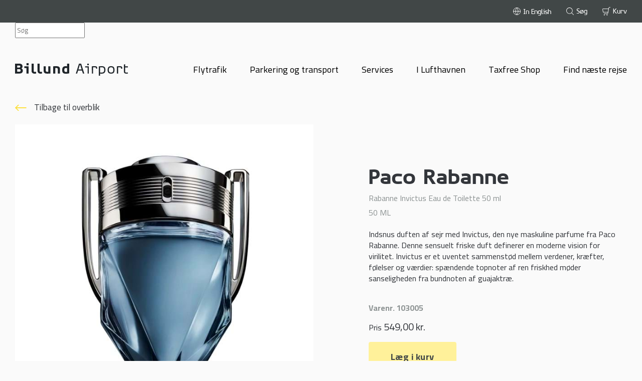

--- FILE ---
content_type: text/html; charset=utf-8
request_url: https://www.bll.dk/produkt?p=103005
body_size: 10898
content:


<!DOCTYPE html>
<html translate="no" lang="da">
<head>
	

<style>
		:root {
			--main: #000;
		}
</style>
<script>
		function getBrowserLanguageISOCode() {
			var browserLanguageISOCode = (window.navigator.userLanguage || window.navigator.language).substring(0, 2).toLowerCase();
			return browserLanguageISOCode === "nb" ? "no" : browserLanguageISOCode;
		}

		window.dataLayer = window.dataLayer || [];
		window.languageCode = "da";

		dataLayer.push({
			'event': 'page',
			'languageISOCode': 'da',
			'browserLanguageISOCode': window.navigator.userLanguage || window.navigator.language,
			'browserLanguageTwoLetterISOCode': getBrowserLanguageISOCode(),
			'referrer': ''
		});
</script>
<meta charset="utf-8" />
	<title>K&#248;b Paco Rabanne - Billund Lufthavn Online Shop</title>
<!-- Google Tag Manager -->
<script>(function(w,d,s,l,i){w[l]=w[l]||[];w[l].push({'gtm.start':
new Date().getTime(),event:'gtm.js'});var f=d.getElementsByTagName(s)[0],
j=d.createElement(s),dl=l!='dataLayer'?'&l='+l:'';j.async=true;j.src=
'https://data.bll.dk/gtm.js?id='+i+dl;f.parentNode.insertBefore(j,f);
})(window,document,'script','dataLayer','GTM-MBKDF5');</script>
<!-- End Google Tag Manager -->

<!-- Adform Tracking Code BEGIN -->
<script type="text/javascript">
    window._adftrack = Array.isArray(window._adftrack) ? window._adftrack : (window._adftrack ? [window._adftrack] : []);
    window._adftrack.push({
        HttpHost: 'track.adform.net',
        pm: 3230436,
        divider: encodeURIComponent('|'),
        pagename: encodeURIComponent('WebsiteName|SectionName|SubSection|PageName')
    });
    (function () { var s = document.createElement('script'); s.type = 'text/javascript'; s.async = true; s.src = 'https://s2.adform.net/banners/scripts/st/trackpoint-async.js'; var x = document.getElementsByTagName('script')[0]; x.parentNode.insertBefore(s, x); })();

</script>
<noscript>
    <p style="margin:0;padding:0;border:0;">
        <img src="https://track.adform.net/Serving/TrackPoint/?pm=3230436&ADFPageName=WebsiteName|SectionName|SubSection|PageName&ADFdivider=|" width="1" height="1" alt="" />
    </p>
</noscript>
<!-- Adform Tracking Code END -->

<script src="//code.tidio.co/ubz6lwahxhsa8ix0z0wds2odym5fvlmq.js" async></script>

<style>
#eapps-google-maps-1 a:active, a:hover, a:link, a:visited {
    font-weight: normal !important;
}
</style>

<script src="https://static.elfsight.com/platform/platform.js" data-use-service-core defer></script>
<div class="elfsight-app-23696f33-0db7-4495-9c77-4137a765118b" data-elfsight-app-lazy></div>

<script src="https://static.elfsight.com/platform/platform.js" data-use-service-core defer></script>
<div class="elfsight-app-50817f6c-9bae-40f8-8177-91e568c4aecb" data-elfsight-app-lazy></div>

<script src="https://static.elfsight.com/platform/platform.js" async></script>
<div class="elfsight-app-ac70a30d-3e71-46a2-8d44-31c0834da895" data-elfsight-app-lazy></div>

    <script src='https://cdn.jotfor.ms/s/umd/latest/for-form-embed-handler.js'></script>
    <script>window.jotformEmbedHandler("iframe[id='JotFormIFrame-242753266424054']", "https://form.jotform.com/")</script>	<meta property="og:title" content="K&#248;b Paco Rabanne - Billund Lufthavn Online Shop" />
	<meta property="twitter:title" content="K&#248;b Paco Rabanne - Billund Lufthavn Online Shop" />
<meta property="og:type" content="website" />
<meta property="twitter:card" content="summary_large_image" />

<meta property="og:url" content="https://www.bll.dk/produkt" />
<meta name="HandheldFriendly" content="True">
<meta http-equiv="X-UA-Compatible" content="IE=edge">
<meta name="viewport" content="width=device-width, initial-scale=1.0" />
<link rel="shortcut icon" href="/favicons/favicon.ico">
<link rel="apple-touch-icon" sizes="180x180" href="/favicons/apple-touch-icon.png">
<link rel="mask-icon" href="/favicons/safari-pinned-tab.svg" color="#001166">
<meta name="msapplication-TileColor" content="#001166">
<meta name="theme-color" content="#001166">
<link rel="preconnect" href="https://fonts.gstatic.com">
<link href="https://fonts.googleapis.com/css2?family=Cairo:wght@400;600;700&display=swap" rel="stylesheet">
<link href="/DependencyHandler.axd?s=L2Rpc3QvY3NzL3N0eWxlLmNzczs&amp;t=Css&amp;cdv=1341141447" type="text/css" rel="stylesheet"/>


	<script type="application/ld+json">
		{
		  "@context": "https://schema.org/",
		  "@type": "Product",
		  "name": "Paco Rabanne",
		  "description": "Rabanne Invictus Eau de Toilette 50 ml",
		  "image": "https://www.bll.dk/media/rnybn3wn/1044140.jpg",
		  "brand": {
			"@type": "Brand",
			"name": "Paco Rabanne"
		  }
		}
	</script>

	<link rel="stylesheet" href="https://customer.cludo.com/assets/2931/13231/cludo-search.min.css" type="text/css">

</head>
<body>

<!-- Google Tag Manager (noscript) -->
<noscript><iframe src=https://data.bll.dk/ns.html?id=GTM-MBKDF5
height="0" width="0" style="display:none;visibility:hidden"></iframe></noscript>
<!-- End Google Tag Manager (noscript) -->
		<div class="ie-support-message-container is-hidden">
			<div class="ie-support-message box-wide">
				<p> </p>
<div id="81778796_93FC_A341_A7AF_0E1721C1267A"></div>
			</div>
		</div>




<header class="header">
	<div class="header-mobile-top-wrapper box-wide">
			<a href="https://www.bll.dk/" class="header-logo-wrapper">
			<img src="/media/zugjcg0q/billund-logo.svg" class="header-logo-icon" alt="logo" />
	</a>

		<button type="button" class="header-burger-menu" aria-label="burger-menu">
			<div class="header-burger-menu-item"></div>
			<div class="header-burger-menu-item"></div>
			<div class="header-burger-menu-item"></div>
		</button>
	</div>
	<div class="header-inner-wrapper">
		<div class="header-secondary-navigation-container">
			<div class="box-wide">
				<nav class="header-secondary-navigation">
					<ul class="header-secondary-navigation-list">

							<li class="language-wrapper header-secondary-navigation-list-item" data-default-language="da">
									<a href="https://www.bll.dk/en/produkt" data-language-code="en" class="language-dropdown-item header-secondary-navigation-list-item-link ">
										<svg class="header-secondary-navigation-list-item-link-icon header-icon-white-stroke" focusable="false" aria-hidden="true">
											<use href="/dist/icons.svg#icon-globe"></use>
										</svg>
										<span class="header-secondary-navigation-list-item-link-caption">In English</span>
									</a>
									<a href="https://www.bll.dk/produkt" data-language-code="da" class="language-dropdown-item header-secondary-navigation-list-item-link is-hidden">
										<svg class="header-secondary-navigation-list-item-link-icon header-icon-white-stroke" focusable="false" aria-hidden="true">
											<use href="/dist/icons.svg#icon-globe"></use>
										</svg>
										<span class="header-secondary-navigation-list-item-link-caption">P&#229; dansk</span>
									</a>
							</li>

						<li class="header-secondary-navigation-list-item">
							<button onclick="openNavSearch()" class="header-secondary-navigation-list-item-link search-button">
								<svg class="header-secondary-navigation-list-item-link-icon" focusable="false" aria-hidden="true">
									<use href="/dist/icons.svg#search"></use>
								</svg>
								<span class="header-secondary-navigation-list-item-link-caption">S&#248;g</span>
							</button>
						</li>

						
													<li class="header-secondary-navigation-list-item basket-teaser" data-dictionary="{&quot;Basket.Basket&quot;:&quot;Kurv&quot;}">

								
								<button class="header-secondary-navigation-list-item-link basket-teaser-button">
									<svg class="header-secondary-navigation-list-item-link-icon header-icon-white-stroke" focusable="false" aria-hidden="true">
										<use href="/dist/icons.svg#icon-basket"></use>
									</svg>
									<span class="header-secondary-navigation-list-item-link-caption">Kurv</span>
								</button>
							</li>
					</ul>
				</nav>
			</div>
		</div>

		
<div class="cludo-search-navigation-container">
	<div class="cludo-input-form" role="search" id="cludo-search-input-header">
		<div class="box-wide">
			<input class="cludo-input-form__input" title="Search the page" name="searchrequest" type="search"
						 autocomplete="off" placeholder="S&#248;g" aria-autocomplete="list" aria-haspopup="true">
			<button type="submit" title="Search" class="cludo-input-form__search-button
            fa-solid fa-magnifying-glass"></button>
		</div>
	</div>
</div>

		<div class="header-navigation-container mobile">
				<nav class="header-navigation">
					<ul class="header-navigation-list">
									<li class="header-navigation-list-item">
										<button class="mobile-menu-trigger parent mobile-link-wrapper">
											<span class="header-navigation-list-item-link">Flytrafik</span>
												<svg class="header-navigation-list-item-link-icon " focusable="false" aria-hidden="true">
		<use href="/dist/icons.svg#arrow"></use>
	</svg>

										</button>
										<div class="header-navigation-list-item-submenu-container mobile-menu-container">
											<div class="mobile-menu-inner-wrapper header-navigation-list-item-submenu-inner-wrapper">
													<button class="header-navigation-go-back-button">
			<svg class="header-navigation-list-item-link-icon header-navigation-go-back-icon" focusable="false" aria-hidden="true">
		<use href="/dist/icons.svg#arrow"></use>
	</svg>

		<span class="header-navigation-go-back-caption">Oversigt</span>
	</button>

												<a href="https://www.bll.dk/flytrafik" class="header-navigation-submenu-item-headline-wrapper mobile"><h4 class="header-navigation-submenu-item-headline">Flytrafik</h4></a>
												<ul class="header-navigation-submenu">
															<li class="header-navigation-submenu-item">
																<button class=" mobile-menu-trigger child mobile-link-wrapper">
																	<a class="header-navigation-list-item-link">Ankomster</a>
																		<svg class="header-navigation-list-item-link-icon " focusable="false" aria-hidden="true">
		<use href="/dist/icons.svg#arrow"></use>
	</svg>

																</button>
																<div class="header-navigation-submenu-item-links-wrapper mobile-menu-container">
																	<div class="mobile-menu-inner-wrapper mobile-menu-inner-wrapper-flights">
																			<button class="header-navigation-go-back-button">
			<svg class="header-navigation-list-item-link-icon header-navigation-go-back-icon" focusable="false" aria-hidden="true">
		<use href="/dist/icons.svg#arrow"></use>
	</svg>

		<span class="header-navigation-go-back-caption">Oversigt</span>
	</button>

																		<h4 class="header-navigation-submenu-item-headline">Ankomster</h4>
																		<div class="header-flight-spot-container">
																			<div class="header-navigation-flights-spot" data-flight-departure="false"></div>
																		</div>
																			<a class="button header-navigation-flights-spot-read-more" href="https://www.bll.dk/flytrafik/ankomster">Se ankomster</a>
																	</div>
																</div>
															</li>
															<li class="header-navigation-submenu-item">
																<button class=" mobile-menu-trigger child mobile-link-wrapper">
																	<a class="header-navigation-list-item-link">Afgange</a>
																		<svg class="header-navigation-list-item-link-icon " focusable="false" aria-hidden="true">
		<use href="/dist/icons.svg#arrow"></use>
	</svg>

																</button>
																<div class="header-navigation-submenu-item-links-wrapper mobile-menu-container">
																	<div class="mobile-menu-inner-wrapper mobile-menu-inner-wrapper-flights">
																			<button class="header-navigation-go-back-button">
			<svg class="header-navigation-list-item-link-icon header-navigation-go-back-icon" focusable="false" aria-hidden="true">
		<use href="/dist/icons.svg#arrow"></use>
	</svg>

		<span class="header-navigation-go-back-caption">Oversigt</span>
	</button>

																		<h4 class="header-navigation-submenu-item-headline">Afgange</h4>
																		<div class="header-flight-spot-container">
																			<div class="header-navigation-flights-spot" data-flight-departure="true"></div>
																		</div>
																			<a class="button header-navigation-flights-spot-read-more" href="https://www.bll.dk/flytrafik/afgange">Se afgange</a>
																	</div>
																</div>
															</li>
															<li class="header-navigation-submenu-item">
																<button class=" mobile-menu-trigger child mobile-link-wrapper">
																	<a class="header-navigation-list-item-link">Information</a>
																		<svg class="header-navigation-list-item-link-icon " focusable="false" aria-hidden="true">
		<use href="/dist/icons.svg#arrow"></use>
	</svg>

																</button>
																<div class="header-navigation-submenu-item-links-wrapper mobile-menu-container">
																	<div class="mobile-menu-inner-wrapper">
																			<button class="header-navigation-go-back-button">
			<svg class="header-navigation-list-item-link-icon header-navigation-go-back-icon" focusable="false" aria-hidden="true">
		<use href="/dist/icons.svg#arrow"></use>
	</svg>

		<span class="header-navigation-go-back-caption">Oversigt</span>
	</button>

																		<h4 class="header-navigation-submenu-item-headline">Information</h4>
																		<ul>
																				<li class="header-navigation-list-item">
																					<a href="https://www.bll.dk/flytrafik/information/destinationskort" class="mobile-link-wrapper">
																						<span class="header-navigation-submenu-item-link">Destinationskort</span>
																							<svg class="header-navigation-list-item-link-icon " focusable="false" aria-hidden="true">
		<use href="/dist/icons.svg#arrow"></use>
	</svg>

																					</a>
																				</li>
																				<li class="header-navigation-list-item">
																					<a href="https://www.bll.dk/flytrafik/information/tidstabeller-for-rutefly" class="mobile-link-wrapper">
																						<span class="header-navigation-submenu-item-link">Tidstabeller for rutefly</span>
																							<svg class="header-navigation-list-item-link-icon " focusable="false" aria-hidden="true">
		<use href="/dist/icons.svg#arrow"></use>
	</svg>

																					</a>
																				</li>
																				<li class="header-navigation-list-item">
																					<a href="https://www.bll.dk/flytrafik/information/flyselskaber" class="mobile-link-wrapper">
																						<span class="header-navigation-submenu-item-link">Flyselskaber</span>
																							<svg class="header-navigation-list-item-link-icon " focusable="false" aria-hidden="true">
		<use href="/dist/icons.svg#arrow"></use>
	</svg>

																					</a>
																				</li>
																				<li class="header-navigation-list-item">
																					<a href="https://www.bll.dk/flytrafik/information/lej-et-fly" class="mobile-link-wrapper">
																						<span class="header-navigation-submenu-item-link">Lej et fly</span>
																							<svg class="header-navigation-list-item-link-icon " focusable="false" aria-hidden="true">
		<use href="/dist/icons.svg#arrow"></use>
	</svg>

																					</a>
																				</li>
																				<li class="header-navigation-list-item">
																					<a href="https://www.bll.dk/flytrafik/information/flyspotting" class="mobile-link-wrapper">
																						<span class="header-navigation-submenu-item-link">Flyspotting</span>
																							<svg class="header-navigation-list-item-link-icon " focusable="false" aria-hidden="true">
		<use href="/dist/icons.svg#arrow"></use>
	</svg>

																					</a>
																				</li>
																		</ul>
																	</div>
																</div>
															</li>
												</ul>
											</div>
										</div>
									</li>
									<li class="header-navigation-list-item">
										<button class="mobile-menu-trigger parent mobile-link-wrapper">
											<span class="header-navigation-list-item-link">Parkering og transport</span>
												<svg class="header-navigation-list-item-link-icon " focusable="false" aria-hidden="true">
		<use href="/dist/icons.svg#arrow"></use>
	</svg>

										</button>
										<div class="header-navigation-list-item-submenu-container mobile-menu-container">
											<div class="mobile-menu-inner-wrapper header-navigation-list-item-submenu-inner-wrapper">
													<button class="header-navigation-go-back-button">
			<svg class="header-navigation-list-item-link-icon header-navigation-go-back-icon" focusable="false" aria-hidden="true">
		<use href="/dist/icons.svg#arrow"></use>
	</svg>

		<span class="header-navigation-go-back-caption">Oversigt</span>
	</button>

												<a href="https://www.bll.dk/parkering-og-transport" class="header-navigation-submenu-item-headline-wrapper mobile"><h4 class="header-navigation-submenu-item-headline">Parkering og transport</h4></a>
												<ul class="header-navigation-submenu">
															<li class="header-navigation-submenu-item">
																<button class=" mobile-menu-trigger child mobile-link-wrapper">
																	<a class="header-navigation-list-item-link">Parkering</a>
																		<svg class="header-navigation-list-item-link-icon " focusable="false" aria-hidden="true">
		<use href="/dist/icons.svg#arrow"></use>
	</svg>

																</button>
																<div class="header-navigation-submenu-item-links-wrapper mobile-menu-container">
																	<div class="mobile-menu-inner-wrapper">
																			<button class="header-navigation-go-back-button">
			<svg class="header-navigation-list-item-link-icon header-navigation-go-back-icon" focusable="false" aria-hidden="true">
		<use href="/dist/icons.svg#arrow"></use>
	</svg>

		<span class="header-navigation-go-back-caption">Oversigt</span>
	</button>

																		<h4 class="header-navigation-submenu-item-headline">Parkering</h4>
																		<ul>
																				<li class="header-navigation-list-item">
																					<a href="https://www.bll.dk/parkering-og-transport/parkering/priser-og-booking" class="mobile-link-wrapper">
																						<span class="header-navigation-submenu-item-link">Priser og booking</span>
																							<svg class="header-navigation-list-item-link-icon " focusable="false" aria-hidden="true">
		<use href="/dist/icons.svg#arrow"></use>
	</svg>

																					</a>
																				</li>
																				<li class="header-navigation-list-item">
																					<a href="https://www.bll.dk/parkering-og-transport/parkering/park-fly" class="mobile-link-wrapper">
																						<span class="header-navigation-submenu-item-link">Park &amp; Fly</span>
																							<svg class="header-navigation-list-item-link-icon " focusable="false" aria-hidden="true">
		<use href="/dist/icons.svg#arrow"></use>
	</svg>

																					</a>
																				</li>
																				<li class="header-navigation-list-item">
																					<a href="https://www.bll.dk/parkering-og-transport/parkering/oversigtskort" class="mobile-link-wrapper">
																						<span class="header-navigation-submenu-item-link">Oversigtskort</span>
																							<svg class="header-navigation-list-item-link-icon " focusable="false" aria-hidden="true">
		<use href="/dist/icons.svg#arrow"></use>
	</svg>

																					</a>
																				</li>
																				<li class="header-navigation-list-item">
																					<a href="https://www.bll.dk/parkering-og-transport/parkering/apcoa-flow" class="mobile-link-wrapper">
																						<span class="header-navigation-submenu-item-link">Apcoa Flow</span>
																							<svg class="header-navigation-list-item-link-icon " focusable="false" aria-hidden="true">
		<use href="/dist/icons.svg#arrow"></use>
	</svg>

																					</a>
																				</li>
																				<li class="header-navigation-list-item">
																					<a href="https://www.bll.dk/parkering-og-transport/parkering/xl-og-vip-parkering" class="mobile-link-wrapper">
																						<span class="header-navigation-submenu-item-link">XL og VIP parkering</span>
																							<svg class="header-navigation-list-item-link-icon " focusable="false" aria-hidden="true">
		<use href="/dist/icons.svg#arrow"></use>
	</svg>

																					</a>
																				</li>
																				<li class="header-navigation-list-item">
																					<a href="https://www.bll.dk/parkering-og-transport/parkering/alt-om-vores-parkering" class="mobile-link-wrapper">
																						<span class="header-navigation-submenu-item-link">Alt om vores parkering</span>
																							<svg class="header-navigation-list-item-link-icon " focusable="false" aria-hidden="true">
		<use href="/dist/icons.svg#arrow"></use>
	</svg>

																					</a>
																				</li>
																		</ul>
																	</div>
																</div>
															</li>
															<li class="header-navigation-submenu-item">
																<button class=" mobile-menu-trigger child mobile-link-wrapper">
																	<a class="header-navigation-list-item-link">Bil services</a>
																		<svg class="header-navigation-list-item-link-icon " focusable="false" aria-hidden="true">
		<use href="/dist/icons.svg#arrow"></use>
	</svg>

																</button>
																<div class="header-navigation-submenu-item-links-wrapper mobile-menu-container">
																	<div class="mobile-menu-inner-wrapper">
																			<button class="header-navigation-go-back-button">
			<svg class="header-navigation-list-item-link-icon header-navigation-go-back-icon" focusable="false" aria-hidden="true">
		<use href="/dist/icons.svg#arrow"></use>
	</svg>

		<span class="header-navigation-go-back-caption">Oversigt</span>
	</button>

																		<h4 class="header-navigation-submenu-item-headline">Bil services</h4>
																		<ul>
																				<li class="header-navigation-list-item">
																					<a href="https://www.bll.dk/parkering-og-transport/bil-services/bilvask-og-klargoring" class="mobile-link-wrapper">
																						<span class="header-navigation-submenu-item-link">Bilvask og klarg&#248;ring</span>
																							<svg class="header-navigation-list-item-link-icon " focusable="false" aria-hidden="true">
		<use href="/dist/icons.svg#arrow"></use>
	</svg>

																					</a>
																				</li>
																				<li class="header-navigation-list-item">
																					<a href="https://www.bll.dk/parkering-og-transport/bil-services/opladning-af-elbil" class="mobile-link-wrapper">
																						<span class="header-navigation-submenu-item-link">Opladning af elbil</span>
																							<svg class="header-navigation-list-item-link-icon " focusable="false" aria-hidden="true">
		<use href="/dist/icons.svg#arrow"></use>
	</svg>

																					</a>
																				</li>
																				<li class="header-navigation-list-item">
																					<a href="https://www.bll.dk/parkering-og-transport/bil-services/tank-bilen" class="mobile-link-wrapper">
																						<span class="header-navigation-submenu-item-link">Tank bilen</span>
																							<svg class="header-navigation-list-item-link-icon " focusable="false" aria-hidden="true">
		<use href="/dist/icons.svg#arrow"></use>
	</svg>

																					</a>
																				</li>
																		</ul>
																	</div>
																</div>
															</li>
															<li class="header-navigation-submenu-item">
																<button class=" mobile-menu-trigger child mobile-link-wrapper">
																	<a class="header-navigation-list-item-link">Til og fra lufthavnen</a>
																		<svg class="header-navigation-list-item-link-icon " focusable="false" aria-hidden="true">
		<use href="/dist/icons.svg#arrow"></use>
	</svg>

																</button>
																<div class="header-navigation-submenu-item-links-wrapper mobile-menu-container">
																	<div class="mobile-menu-inner-wrapper">
																			<button class="header-navigation-go-back-button">
			<svg class="header-navigation-list-item-link-icon header-navigation-go-back-icon" focusable="false" aria-hidden="true">
		<use href="/dist/icons.svg#arrow"></use>
	</svg>

		<span class="header-navigation-go-back-caption">Oversigt</span>
	</button>

																		<h4 class="header-navigation-submenu-item-headline">Til og fra lufthavnen</h4>
																		<ul>
																				<li class="header-navigation-list-item">
																					<a href="https://www.bll.dk/parkering-og-transport/til-og-fra-lufthavnen/bus-og-shuttlebus" class="mobile-link-wrapper">
																						<span class="header-navigation-submenu-item-link">Bus og shuttlebus</span>
																							<svg class="header-navigation-list-item-link-icon " focusable="false" aria-hidden="true">
		<use href="/dist/icons.svg#arrow"></use>
	</svg>

																					</a>
																				</li>
																				<li class="header-navigation-list-item">
																					<a href="https://www.bll.dk/parkering-og-transport/til-og-fra-lufthavnen/taxa-og-limousineservice" class="mobile-link-wrapper">
																						<span class="header-navigation-submenu-item-link">Taxa- og limousineservice</span>
																							<svg class="header-navigation-list-item-link-icon " focusable="false" aria-hidden="true">
		<use href="/dist/icons.svg#arrow"></use>
	</svg>

																					</a>
																				</li>
																				<li class="header-navigation-list-item">
																					<a href="https://www.bll.dk/parkering-og-transport/til-og-fra-lufthavnen/biludlejning" class="mobile-link-wrapper">
																						<span class="header-navigation-submenu-item-link">Biludlejning</span>
																							<svg class="header-navigation-list-item-link-icon " focusable="false" aria-hidden="true">
		<use href="/dist/icons.svg#arrow"></use>
	</svg>

																					</a>
																				</li>
																				<li class="header-navigation-list-item">
																					<a href="https://www.bll.dk/parkering-og-transport/til-og-fra-lufthavnen/delebilstjenester" class="mobile-link-wrapper">
																						<span class="header-navigation-submenu-item-link">Delebilstjenester</span>
																							<svg class="header-navigation-list-item-link-icon " focusable="false" aria-hidden="true">
		<use href="/dist/icons.svg#arrow"></use>
	</svg>

																					</a>
																				</li>
																		</ul>
																	</div>
																</div>
															</li>
												</ul>
											</div>
										</div>
									</li>
									<li class="header-navigation-list-item">
										<button class="mobile-menu-trigger parent mobile-link-wrapper">
											<span class="header-navigation-list-item-link">Services</span>
												<svg class="header-navigation-list-item-link-icon " focusable="false" aria-hidden="true">
		<use href="/dist/icons.svg#arrow"></use>
	</svg>

										</button>
										<div class="header-navigation-list-item-submenu-container mobile-menu-container">
											<div class="mobile-menu-inner-wrapper header-navigation-list-item-submenu-inner-wrapper">
													<button class="header-navigation-go-back-button">
			<svg class="header-navigation-list-item-link-icon header-navigation-go-back-icon" focusable="false" aria-hidden="true">
		<use href="/dist/icons.svg#arrow"></use>
	</svg>

		<span class="header-navigation-go-back-caption">Oversigt</span>
	</button>

												<a href="https://www.bll.dk/services" class="header-navigation-submenu-item-headline-wrapper mobile"><h4 class="header-navigation-submenu-item-headline">Services</h4></a>
												<ul class="header-navigation-submenu">
															<li class="header-navigation-submenu-item">
																<button class=" mobile-menu-trigger child mobile-link-wrapper">
																	<a class="header-navigation-list-item-link">Check-in</a>
																		<svg class="header-navigation-list-item-link-icon " focusable="false" aria-hidden="true">
		<use href="/dist/icons.svg#arrow"></use>
	</svg>

																</button>
																<div class="header-navigation-submenu-item-links-wrapper mobile-menu-container">
																	<div class="mobile-menu-inner-wrapper">
																			<button class="header-navigation-go-back-button">
			<svg class="header-navigation-list-item-link-icon header-navigation-go-back-icon" focusable="false" aria-hidden="true">
		<use href="/dist/icons.svg#arrow"></use>
	</svg>

		<span class="header-navigation-go-back-caption">Oversigt</span>
	</button>

																		<h4 class="header-navigation-submenu-item-headline">Check-in</h4>
																		<ul>
																				<li class="header-navigation-list-item">
																					<a href="https://www.bll.dk/services/check-in/online-check-in" class="mobile-link-wrapper">
																						<span class="header-navigation-submenu-item-link">Online Check-in</span>
																							<svg class="header-navigation-list-item-link-icon " focusable="false" aria-hidden="true">
		<use href="/dist/icons.svg#arrow"></use>
	</svg>

																					</a>
																				</li>
																				<li class="header-navigation-list-item">
																					<a href="https://www.bll.dk/services/check-in/check-in-guide" class="mobile-link-wrapper">
																						<span class="header-navigation-submenu-item-link">Check-in guide</span>
																							<svg class="header-navigation-list-item-link-icon " focusable="false" aria-hidden="true">
		<use href="/dist/icons.svg#arrow"></use>
	</svg>

																					</a>
																				</li>
																		</ul>
																	</div>
																</div>
															</li>
															<li class="header-navigation-submenu-item">
																<button class=" mobile-menu-trigger child mobile-link-wrapper">
																	<a class="header-navigation-list-item-link">Vejledninger</a>
																		<svg class="header-navigation-list-item-link-icon " focusable="false" aria-hidden="true">
		<use href="/dist/icons.svg#arrow"></use>
	</svg>

																</button>
																<div class="header-navigation-submenu-item-links-wrapper mobile-menu-container">
																	<div class="mobile-menu-inner-wrapper">
																			<button class="header-navigation-go-back-button">
			<svg class="header-navigation-list-item-link-icon header-navigation-go-back-icon" focusable="false" aria-hidden="true">
		<use href="/dist/icons.svg#arrow"></use>
	</svg>

		<span class="header-navigation-go-back-caption">Oversigt</span>
	</button>

																		<h4 class="header-navigation-submenu-item-headline">Vejledninger</h4>
																		<ul>
																				<li class="header-navigation-list-item">
																					<a href="https://www.bll.dk/services/vejledninger/rejs-med-born" class="mobile-link-wrapper">
																						<span class="header-navigation-submenu-item-link">Rejs med b&#248;rn</span>
																							<svg class="header-navigation-list-item-link-icon " focusable="false" aria-hidden="true">
		<use href="/dist/icons.svg#arrow"></use>
	</svg>

																					</a>
																				</li>
																				<li class="header-navigation-list-item">
																					<a href="https://www.bll.dk/services/vejledninger/uledsagede-born" class="mobile-link-wrapper">
																						<span class="header-navigation-submenu-item-link">Uledsagede b&#248;rn</span>
																							<svg class="header-navigation-list-item-link-icon " focusable="false" aria-hidden="true">
		<use href="/dist/icons.svg#arrow"></use>
	</svg>

																					</a>
																				</li>
																				<li class="header-navigation-list-item">
																					<a href="https://www.bll.dk/services/vejledninger/pas-og-visumregler" class="mobile-link-wrapper">
																						<span class="header-navigation-submenu-item-link">Pas- og visumregler</span>
																							<svg class="header-navigation-list-item-link-icon " focusable="false" aria-hidden="true">
		<use href="/dist/icons.svg#arrow"></use>
	</svg>

																					</a>
																				</li>
																				<li class="header-navigation-list-item">
																					<a href="https://www.bll.dk/services/vejledninger/vacciner-og-sygdom" class="mobile-link-wrapper">
																						<span class="header-navigation-submenu-item-link">Vacciner og sygdom</span>
																							<svg class="header-navigation-list-item-link-icon " focusable="false" aria-hidden="true">
		<use href="/dist/icons.svg#arrow"></use>
	</svg>

																					</a>
																				</li>
																		</ul>
																	</div>
																</div>
															</li>
															<li class="header-navigation-submenu-item">
																<button class=" mobile-menu-trigger child mobile-link-wrapper">
																	<a class="header-navigation-list-item-link">Sikkerhed</a>
																		<svg class="header-navigation-list-item-link-icon " focusable="false" aria-hidden="true">
		<use href="/dist/icons.svg#arrow"></use>
	</svg>

																</button>
																<div class="header-navigation-submenu-item-links-wrapper mobile-menu-container">
																	<div class="mobile-menu-inner-wrapper">
																			<button class="header-navigation-go-back-button">
			<svg class="header-navigation-list-item-link-icon header-navigation-go-back-icon" focusable="false" aria-hidden="true">
		<use href="/dist/icons.svg#arrow"></use>
	</svg>

		<span class="header-navigation-go-back-caption">Oversigt</span>
	</button>

																		<h4 class="header-navigation-submenu-item-headline">Sikkerhed</h4>
																		<ul>
																				<li class="header-navigation-list-item">
																					<a href="https://www.bll.dk/services/sikkerhed/sikkerhedskontrol" class="mobile-link-wrapper">
																						<span class="header-navigation-submenu-item-link">Sikkerhedskontrol</span>
																							<svg class="header-navigation-list-item-link-icon " focusable="false" aria-hidden="true">
		<use href="/dist/icons.svg#arrow"></use>
	</svg>

																					</a>
																				</li>
																				<li class="header-navigation-list-item">
																					<a href="https://www.bll.dk/services/sikkerhed/sikkerhedsregler" class="mobile-link-wrapper">
																						<span class="header-navigation-submenu-item-link">Sikkerhedsregler</span>
																							<svg class="header-navigation-list-item-link-icon " focusable="false" aria-hidden="true">
		<use href="/dist/icons.svg#arrow"></use>
	</svg>

																					</a>
																				</li>
																				<li class="header-navigation-list-item">
																					<a href="https://www.bll.dk/services/sikkerhed/udenrigsministeriets-rejsevejledning" class="mobile-link-wrapper">
																						<span class="header-navigation-submenu-item-link">Udenrigsministeriets rejsevejledning</span>
																							<svg class="header-navigation-list-item-link-icon " focusable="false" aria-hidden="true">
		<use href="/dist/icons.svg#arrow"></use>
	</svg>

																					</a>
																				</li>
																		</ul>
																	</div>
																</div>
															</li>
															<li class="header-navigation-submenu-item">
																<button class=" mobile-menu-trigger child mobile-link-wrapper">
																	<a class="header-navigation-list-item-link">Bagage</a>
																		<svg class="header-navigation-list-item-link-icon " focusable="false" aria-hidden="true">
		<use href="/dist/icons.svg#arrow"></use>
	</svg>

																</button>
																<div class="header-navigation-submenu-item-links-wrapper mobile-menu-container">
																	<div class="mobile-menu-inner-wrapper">
																			<button class="header-navigation-go-back-button">
			<svg class="header-navigation-list-item-link-icon header-navigation-go-back-icon" focusable="false" aria-hidden="true">
		<use href="/dist/icons.svg#arrow"></use>
	</svg>

		<span class="header-navigation-go-back-caption">Oversigt</span>
	</button>

																		<h4 class="header-navigation-submenu-item-headline">Bagage</h4>
																		<ul>
																				<li class="header-navigation-list-item">
																					<a href="https://www.bll.dk/services/bagage/regler-for-bagage" class="mobile-link-wrapper">
																						<span class="header-navigation-submenu-item-link">Regler for h&#229;ndbagage</span>
																							<svg class="header-navigation-list-item-link-icon " focusable="false" aria-hidden="true">
		<use href="/dist/icons.svg#arrow"></use>
	</svg>

																					</a>
																				</li>
																				<li class="header-navigation-list-item">
																					<a href="https://www.bll.dk/services/bagage/lej-airshell-boks" class="mobile-link-wrapper">
																						<span class="header-navigation-submenu-item-link">Lej Airshell boks</span>
																							<svg class="header-navigation-list-item-link-icon " focusable="false" aria-hidden="true">
		<use href="/dist/icons.svg#arrow"></use>
	</svg>

																					</a>
																				</li>
																				<li class="header-navigation-list-item">
																					<a href="https://www.bll.dk/services/bagage/special-bagage" class="mobile-link-wrapper">
																						<span class="header-navigation-submenu-item-link">Special bagage</span>
																							<svg class="header-navigation-list-item-link-icon " focusable="false" aria-hidden="true">
		<use href="/dist/icons.svg#arrow"></use>
	</svg>

																					</a>
																				</li>
																				<li class="header-navigation-list-item">
																					<a href="https://www.bll.dk/services/bagage/mistet-bagage" class="mobile-link-wrapper">
																						<span class="header-navigation-submenu-item-link">Mistet bagage</span>
																							<svg class="header-navigation-list-item-link-icon " focusable="false" aria-hidden="true">
		<use href="/dist/icons.svg#arrow"></use>
	</svg>

																					</a>
																				</li>
																				<li class="header-navigation-list-item">
																					<a href="https://www.bll.dk/services/bagage/bagageopbevaring" class="mobile-link-wrapper">
																						<span class="header-navigation-submenu-item-link">Bagageopbevaring</span>
																							<svg class="header-navigation-list-item-link-icon " focusable="false" aria-hidden="true">
		<use href="/dist/icons.svg#arrow"></use>
	</svg>

																					</a>
																				</li>
																		</ul>
																	</div>
																</div>
															</li>
															<li class="header-navigation-submenu-item">
																<button class=" mobile-menu-trigger child mobile-link-wrapper">
																	<a class="header-navigation-list-item-link">Andre services</a>
																		<svg class="header-navigation-list-item-link-icon " focusable="false" aria-hidden="true">
		<use href="/dist/icons.svg#arrow"></use>
	</svg>

																</button>
																<div class="header-navigation-submenu-item-links-wrapper mobile-menu-container">
																	<div class="mobile-menu-inner-wrapper">
																			<button class="header-navigation-go-back-button">
			<svg class="header-navigation-list-item-link-icon header-navigation-go-back-icon" focusable="false" aria-hidden="true">
		<use href="/dist/icons.svg#arrow"></use>
	</svg>

		<span class="header-navigation-go-back-caption">Oversigt</span>
	</button>

																		<h4 class="header-navigation-submenu-item-headline">Andre services</h4>
																		<ul>
																				<li class="header-navigation-list-item">
																					<a href="https://www.bll.dk/rejsende-med-handicap" class="mobile-link-wrapper">
																						<span class="header-navigation-submenu-item-link">Rejsende med handicap</span>
																							<svg class="header-navigation-list-item-link-icon " focusable="false" aria-hidden="true">
		<use href="/dist/icons.svg#arrow"></use>
	</svg>

																					</a>
																				</li>
																				<li class="header-navigation-list-item">
																					<a href="https://www.bll.dk/services/andre-services/saerlige-behov" class="mobile-link-wrapper">
																						<span class="header-navigation-submenu-item-link">S&#230;rlige behov</span>
																							<svg class="header-navigation-list-item-link-icon " focusable="false" aria-hidden="true">
		<use href="/dist/icons.svg#arrow"></use>
	</svg>

																					</a>
																				</li>
																				<li class="header-navigation-list-item">
																					<a href="https://www.bll.dk/services/andre-services/hotel-i-lufthavnen" class="mobile-link-wrapper">
																						<span class="header-navigation-submenu-item-link">Hotel i lufthavnen</span>
																							<svg class="header-navigation-list-item-link-icon " focusable="false" aria-hidden="true">
		<use href="/dist/icons.svg#arrow"></use>
	</svg>

																					</a>
																				</li>
																				<li class="header-navigation-list-item">
																					<a href="https://www.bll.dk/services/andre-services/hittegods" class="mobile-link-wrapper">
																						<span class="header-navigation-submenu-item-link">Hittegods</span>
																							<svg class="header-navigation-list-item-link-icon " focusable="false" aria-hidden="true">
		<use href="/dist/icons.svg#arrow"></use>
	</svg>

																					</a>
																				</li>
																				<li class="header-navigation-list-item">
																					<a href="https://www.bll.dk/services/andre-services/momsrefusion" class="mobile-link-wrapper">
																						<span class="header-navigation-submenu-item-link">Momsrefusion</span>
																							<svg class="header-navigation-list-item-link-icon " focusable="false" aria-hidden="true">
		<use href="/dist/icons.svg#arrow"></use>
	</svg>

																					</a>
																				</li>
																		</ul>
																	</div>
																</div>
															</li>
												</ul>
											</div>
										</div>
									</li>
									<li class="header-navigation-list-item">
										<button class="mobile-menu-trigger parent mobile-link-wrapper">
											<span class="header-navigation-list-item-link">I Lufthavnen</span>
												<svg class="header-navigation-list-item-link-icon " focusable="false" aria-hidden="true">
		<use href="/dist/icons.svg#arrow"></use>
	</svg>

										</button>
										<div class="header-navigation-list-item-submenu-container mobile-menu-container">
											<div class="mobile-menu-inner-wrapper header-navigation-list-item-submenu-inner-wrapper">
													<button class="header-navigation-go-back-button">
			<svg class="header-navigation-list-item-link-icon header-navigation-go-back-icon" focusable="false" aria-hidden="true">
		<use href="/dist/icons.svg#arrow"></use>
	</svg>

		<span class="header-navigation-go-back-caption">Oversigt</span>
	</button>

												<a href="https://www.bll.dk/i-lufthavnen" class="header-navigation-submenu-item-headline-wrapper mobile"><h4 class="header-navigation-submenu-item-headline">I Lufthavnen</h4></a>
												<ul class="header-navigation-submenu">
															<li class="header-navigation-submenu-item">
																<button class=" mobile-menu-trigger child mobile-link-wrapper">
																	<a class="header-navigation-list-item-link">Praktisk</a>
																		<svg class="header-navigation-list-item-link-icon " focusable="false" aria-hidden="true">
		<use href="/dist/icons.svg#arrow"></use>
	</svg>

																</button>
																<div class="header-navigation-submenu-item-links-wrapper mobile-menu-container">
																	<div class="mobile-menu-inner-wrapper">
																			<button class="header-navigation-go-back-button">
			<svg class="header-navigation-list-item-link-icon header-navigation-go-back-icon" focusable="false" aria-hidden="true">
		<use href="/dist/icons.svg#arrow"></use>
	</svg>

		<span class="header-navigation-go-back-caption">Oversigt</span>
	</button>

																		<h4 class="header-navigation-submenu-item-headline">Praktisk</h4>
																		<ul>
																				<li class="header-navigation-list-item">
																					<a href="https://www.bll.dk/i-lufthavnen/praktisk/fasttrack" class="mobile-link-wrapper">
																						<span class="header-navigation-submenu-item-link">Fast Track</span>
																							<svg class="header-navigation-list-item-link-icon " focusable="false" aria-hidden="true">
		<use href="/dist/icons.svg#arrow"></use>
	</svg>

																					</a>
																				</li>
																				<li class="header-navigation-list-item">
																					<a href="https://www.bll.dk/i-lufthavnen/praktisk/kort-over-lufthavnen" class="mobile-link-wrapper">
																						<span class="header-navigation-submenu-item-link">Kort over lufthavnen</span>
																							<svg class="header-navigation-list-item-link-icon " focusable="false" aria-hidden="true">
		<use href="/dist/icons.svg#arrow"></use>
	</svg>

																					</a>
																				</li>
																				<li class="header-navigation-list-item">
																					<a href="https://www.bll.dk/i-lufthavnen/praktisk/rygning" class="mobile-link-wrapper">
																						<span class="header-navigation-submenu-item-link">Rygning</span>
																							<svg class="header-navigation-list-item-link-icon " focusable="false" aria-hidden="true">
		<use href="/dist/icons.svg#arrow"></use>
	</svg>

																					</a>
																				</li>
																		</ul>
																	</div>
																</div>
															</li>
															<li class="header-navigation-submenu-item">
																<button class=" mobile-menu-trigger child mobile-link-wrapper">
																	<a class="header-navigation-list-item-link">Butikker</a>
																		<svg class="header-navigation-list-item-link-icon " focusable="false" aria-hidden="true">
		<use href="/dist/icons.svg#arrow"></use>
	</svg>

																</button>
																<div class="header-navigation-submenu-item-links-wrapper mobile-menu-container">
																	<div class="mobile-menu-inner-wrapper">
																			<button class="header-navigation-go-back-button">
			<svg class="header-navigation-list-item-link-icon header-navigation-go-back-icon" focusable="false" aria-hidden="true">
		<use href="/dist/icons.svg#arrow"></use>
	</svg>

		<span class="header-navigation-go-back-caption">Oversigt</span>
	</button>

																		<h4 class="header-navigation-submenu-item-headline">Butikker</h4>
																		<ul>
																				<li class="header-navigation-list-item">
																					<a href="https://www.bll.dk/i-lufthavnen/butikker/bestseller" class="mobile-link-wrapper">
																						<span class="header-navigation-submenu-item-link">Bestseller</span>
																							<svg class="header-navigation-list-item-link-icon " focusable="false" aria-hidden="true">
		<use href="/dist/icons.svg#arrow"></use>
	</svg>

																					</a>
																				</li>
																				<li class="header-navigation-list-item">
																					<a href="https://www.bll.dk/i-lufthavnen/butikker/global-exchange" class="mobile-link-wrapper">
																						<span class="header-navigation-submenu-item-link">Global Exchange</span>
																							<svg class="header-navigation-list-item-link-icon " focusable="false" aria-hidden="true">
		<use href="/dist/icons.svg#arrow"></use>
	</svg>

																					</a>
																				</li>
																				<li class="header-navigation-list-item">
																					<a href="https://www.bll.dk/i-lufthavnen/butikker/lego" class="mobile-link-wrapper">
																						<span class="header-navigation-submenu-item-link">LEGO</span>
																							<svg class="header-navigation-list-item-link-icon " focusable="false" aria-hidden="true">
		<use href="/dist/icons.svg#arrow"></use>
	</svg>

																					</a>
																				</li>
																				<li class="header-navigation-list-item">
																					<a href="https://www.bll.dk/i-lufthavnen/butikker/taxfree-butik" class="mobile-link-wrapper">
																						<span class="header-navigation-submenu-item-link">Taxfree butik</span>
																							<svg class="header-navigation-list-item-link-icon " focusable="false" aria-hidden="true">
		<use href="/dist/icons.svg#arrow"></use>
	</svg>

																					</a>
																				</li>
																				<li class="header-navigation-list-item">
																					<a href="https://www.bll.dk/i-lufthavnen/butikker/whsmith" class="mobile-link-wrapper">
																						<span class="header-navigation-submenu-item-link">WHSmith</span>
																							<svg class="header-navigation-list-item-link-icon " focusable="false" aria-hidden="true">
		<use href="/dist/icons.svg#arrow"></use>
	</svg>

																					</a>
																				</li>
																		</ul>
																	</div>
																</div>
															</li>
															<li class="header-navigation-submenu-item">
																<button class=" mobile-menu-trigger child mobile-link-wrapper">
																	<a class="header-navigation-list-item-link">Spisesteder</a>
																		<svg class="header-navigation-list-item-link-icon " focusable="false" aria-hidden="true">
		<use href="/dist/icons.svg#arrow"></use>
	</svg>

																</button>
																<div class="header-navigation-submenu-item-links-wrapper mobile-menu-container">
																	<div class="mobile-menu-inner-wrapper">
																			<button class="header-navigation-go-back-button">
			<svg class="header-navigation-list-item-link-icon header-navigation-go-back-icon" focusable="false" aria-hidden="true">
		<use href="/dist/icons.svg#arrow"></use>
	</svg>

		<span class="header-navigation-go-back-caption">Oversigt</span>
	</button>

																		<h4 class="header-navigation-submenu-item-headline">Spisesteder</h4>
																		<ul>
																				<li class="header-navigation-list-item">
																					<a href="https://www.bll.dk/i-lufthavnen/spisesteder/cafe-square" class="mobile-link-wrapper">
																						<span class="header-navigation-submenu-item-link">Caf&#233; Square</span>
																							<svg class="header-navigation-list-item-link-icon " focusable="false" aria-hidden="true">
		<use href="/dist/icons.svg#arrow"></use>
	</svg>

																					</a>
																				</li>
																				<li class="header-navigation-list-item">
																					<a href="https://www.bll.dk/i-lufthavnen/spisesteder/gastro" class="mobile-link-wrapper">
																						<span class="header-navigation-submenu-item-link">Gastro</span>
																							<svg class="header-navigation-list-item-link-icon " focusable="false" aria-hidden="true">
		<use href="/dist/icons.svg#arrow"></use>
	</svg>

																					</a>
																				</li>
																				<li class="header-navigation-list-item">
																					<a href="https://www.bll.dk/i-lufthavnen/spisesteder/lagkagehuset" class="mobile-link-wrapper">
																						<span class="header-navigation-submenu-item-link">Lagkagehuset</span>
																							<svg class="header-navigation-list-item-link-icon " focusable="false" aria-hidden="true">
		<use href="/dist/icons.svg#arrow"></use>
	</svg>

																					</a>
																				</li>
																				<li class="header-navigation-list-item">
																					<a href="https://www.bll.dk/i-lufthavnen/spisesteder/sunset-boulevard" class="mobile-link-wrapper">
																						<span class="header-navigation-submenu-item-link">Sunset Boulevard</span>
																							<svg class="header-navigation-list-item-link-icon " focusable="false" aria-hidden="true">
		<use href="/dist/icons.svg#arrow"></use>
	</svg>

																					</a>
																				</li>
																		</ul>
																	</div>
																</div>
															</li>
															<li class="header-navigation-submenu-item">
																<button class=" mobile-menu-trigger child mobile-link-wrapper">
																	<a class="header-navigation-list-item-link">King Amlet Lounge</a>
																		<svg class="header-navigation-list-item-link-icon " focusable="false" aria-hidden="true">
		<use href="/dist/icons.svg#arrow"></use>
	</svg>

																</button>
																<div class="header-navigation-submenu-item-links-wrapper mobile-menu-container">
																	<div class="mobile-menu-inner-wrapper">
																			<button class="header-navigation-go-back-button">
			<svg class="header-navigation-list-item-link-icon header-navigation-go-back-icon" focusable="false" aria-hidden="true">
		<use href="/dist/icons.svg#arrow"></use>
	</svg>

		<span class="header-navigation-go-back-caption">Oversigt</span>
	</button>

																		<h4 class="header-navigation-submenu-item-headline">King Amlet Lounge</h4>
																		<ul>
																				<li class="header-navigation-list-item">
																					<a href="https://www.bll.dk/i-lufthavnen/king-amlet-lounge/hvem-har-adgang" class="mobile-link-wrapper">
																						<span class="header-navigation-submenu-item-link">Hvem har adgang?</span>
																							<svg class="header-navigation-list-item-link-icon " focusable="false" aria-hidden="true">
		<use href="/dist/icons.svg#arrow"></use>
	</svg>

																					</a>
																				</li>
																				<li class="header-navigation-list-item">
																					<a href="https://www.bll.dk/i-lufthavnen/king-amlet-lounge/om-loungen" class="mobile-link-wrapper">
																						<span class="header-navigation-submenu-item-link">Om Loungen</span>
																							<svg class="header-navigation-list-item-link-icon " focusable="false" aria-hidden="true">
		<use href="/dist/icons.svg#arrow"></use>
	</svg>

																					</a>
																				</li>
																		</ul>
																	</div>
																</div>
															</li>
															<li class="header-navigation-submenu-item">
																<button class=" mobile-menu-trigger child mobile-link-wrapper">
																	<a class="header-navigation-list-item-link">Aktiviteter</a>
																		<svg class="header-navigation-list-item-link-icon " focusable="false" aria-hidden="true">
		<use href="/dist/icons.svg#arrow"></use>
	</svg>

																</button>
																<div class="header-navigation-submenu-item-links-wrapper mobile-menu-container">
																	<div class="mobile-menu-inner-wrapper">
																			<button class="header-navigation-go-back-button">
			<svg class="header-navigation-list-item-link-icon header-navigation-go-back-icon" focusable="false" aria-hidden="true">
		<use href="/dist/icons.svg#arrow"></use>
	</svg>

		<span class="header-navigation-go-back-caption">Oversigt</span>
	</button>

																		<h4 class="header-navigation-submenu-item-headline">Aktiviteter</h4>
																		<ul>
																				<li class="header-navigation-list-item">
																					<a href="https://www.bll.dk/i-lufthavnen/aktiviteter/bill-s-rejse" class="mobile-link-wrapper">
																						<span class="header-navigation-submenu-item-link">Bill&#39;s legerum</span>
																							<svg class="header-navigation-list-item-link-icon " focusable="false" aria-hidden="true">
		<use href="/dist/icons.svg#arrow"></use>
	</svg>

																					</a>
																				</li>
																				<li class="header-navigation-list-item">
																					<a href="https://www.bll.dk/i-lufthavnen/aktiviteter/flyspotting" class="mobile-link-wrapper">
																						<span class="header-navigation-submenu-item-link">Flyspotting</span>
																							<svg class="header-navigation-list-item-link-icon " focusable="false" aria-hidden="true">
		<use href="/dist/icons.svg#arrow"></use>
	</svg>

																					</a>
																				</li>
																				<li class="header-navigation-list-item">
																					<a href="https://www.bll.dk/i-lufthavnen/aktiviteter/kunstvaerker" class="mobile-link-wrapper">
																						<span class="header-navigation-submenu-item-link">Kunstv&#230;rker</span>
																							<svg class="header-navigation-list-item-link-icon " focusable="false" aria-hidden="true">
		<use href="/dist/icons.svg#arrow"></use>
	</svg>

																					</a>
																				</li>
																				<li class="header-navigation-list-item">
																					<a href="https://www.bll.dk/i-lufthavnen/aktiviteter/lego-figurer" class="mobile-link-wrapper">
																						<span class="header-navigation-submenu-item-link">LEGO figurer</span>
																							<svg class="header-navigation-list-item-link-icon " focusable="false" aria-hidden="true">
		<use href="/dist/icons.svg#arrow"></use>
	</svg>

																					</a>
																				</li>
																				<li class="header-navigation-list-item">
																					<a href="https://www.bll.dk/i-lufthavnen/aktiviteter/massagestole" class="mobile-link-wrapper">
																						<span class="header-navigation-submenu-item-link">Massagestole</span>
																							<svg class="header-navigation-list-item-link-icon " focusable="false" aria-hidden="true">
		<use href="/dist/icons.svg#arrow"></use>
	</svg>

																					</a>
																				</li>
																		</ul>
																	</div>
																</div>
															</li>
												</ul>
											</div>
										</div>
									</li>
									<li class="header-navigation-list-item">
										<button class="mobile-menu-trigger parent mobile-link-wrapper">
											<span class="header-navigation-list-item-link">Taxfree Shop</span>
												<svg class="header-navigation-list-item-link-icon " focusable="false" aria-hidden="true">
		<use href="/dist/icons.svg#arrow"></use>
	</svg>

										</button>
										<div class="header-navigation-list-item-submenu-container mobile-menu-container">
											<div class="mobile-menu-inner-wrapper header-navigation-list-item-submenu-inner-wrapper">
													<button class="header-navigation-go-back-button">
			<svg class="header-navigation-list-item-link-icon header-navigation-go-back-icon" focusable="false" aria-hidden="true">
		<use href="/dist/icons.svg#arrow"></use>
	</svg>

		<span class="header-navigation-go-back-caption">Oversigt</span>
	</button>

												<a href="https://www.bll.dk/taxfree-shop" class="header-navigation-submenu-item-headline-wrapper mobile"><h4 class="header-navigation-submenu-item-headline">Taxfree Shop</h4></a>
												<ul class="header-navigation-submenu">
															<li class="header-navigation-submenu-item">
																<button class=" mobile-menu-trigger child mobile-link-wrapper">
																	<a class="header-navigation-list-item-link">Kategorier</a>
																		<svg class="header-navigation-list-item-link-icon " focusable="false" aria-hidden="true">
		<use href="/dist/icons.svg#arrow"></use>
	</svg>

																</button>
																<div class="header-navigation-submenu-item-links-wrapper mobile-menu-container">
																	<div class="mobile-menu-inner-wrapper">
																			<button class="header-navigation-go-back-button">
			<svg class="header-navigation-list-item-link-icon header-navigation-go-back-icon" focusable="false" aria-hidden="true">
		<use href="/dist/icons.svg#arrow"></use>
	</svg>

		<span class="header-navigation-go-back-caption">Oversigt</span>
	</button>

																		<h4 class="header-navigation-submenu-item-headline">Kategorier</h4>
																		<ul>
																				<li class="header-navigation-list-item">
																					<a href="https://www.bll.dk/taxfree-shop/skonhed" class="mobile-link-wrapper">
																						<span class="header-navigation-submenu-item-link">Sk&#248;nhed</span>
																							<svg class="header-navigation-list-item-link-icon " focusable="false" aria-hidden="true">
		<use href="/dist/icons.svg#arrow"></use>
	</svg>

																					</a>
																				</li>
																				<li class="header-navigation-list-item">
																					<a href="https://www.bll.dk/taxfree-shop/parfume" class="mobile-link-wrapper">
																						<span class="header-navigation-submenu-item-link">Parfume</span>
																							<svg class="header-navigation-list-item-link-icon " focusable="false" aria-hidden="true">
		<use href="/dist/icons.svg#arrow"></use>
	</svg>

																					</a>
																				</li>
																				<li class="header-navigation-list-item">
																					<a href="https://www.bll.dk/taxfree-shop/drikkevarer" class="mobile-link-wrapper">
																						<span class="header-navigation-submenu-item-link">Drikkevarer</span>
																							<svg class="header-navigation-list-item-link-icon " focusable="false" aria-hidden="true">
		<use href="/dist/icons.svg#arrow"></use>
	</svg>

																					</a>
																				</li>
																				<li class="header-navigation-list-item">
																					<a href="https://www.bll.dk/taxfree-shop/slik-og-snacks" class="mobile-link-wrapper">
																						<span class="header-navigation-submenu-item-link">Slik og Snacks</span>
																							<svg class="header-navigation-list-item-link-icon " focusable="false" aria-hidden="true">
		<use href="/dist/icons.svg#arrow"></use>
	</svg>

																					</a>
																				</li>
																				<li class="header-navigation-list-item">
																					<a href="https://www.bll.dk/taxfree-shop/gaver-og-livsstil" class="mobile-link-wrapper">
																						<span class="header-navigation-submenu-item-link">Gaver og Livsstil</span>
																							<svg class="header-navigation-list-item-link-icon " focusable="false" aria-hidden="true">
		<use href="/dist/icons.svg#arrow"></use>
	</svg>

																					</a>
																				</li>
																				<li class="header-navigation-list-item">
																					<a href="https://www.bll.dk/taxfree-shop/legetoj" class="mobile-link-wrapper">
																						<span class="header-navigation-submenu-item-link">Leget&#248;j</span>
																							<svg class="header-navigation-list-item-link-icon " focusable="false" aria-hidden="true">
		<use href="/dist/icons.svg#arrow"></use>
	</svg>

																					</a>
																				</li>
																		</ul>
																	</div>
																</div>
															</li>
															<li class="header-navigation-submenu-item">
																<button class=" mobile-menu-trigger child mobile-link-wrapper">
																	<a class="header-navigation-list-item-link">Tilbud</a>
																		<svg class="header-navigation-list-item-link-icon " focusable="false" aria-hidden="true">
		<use href="/dist/icons.svg#arrow"></use>
	</svg>

																</button>
																<div class="header-navigation-submenu-item-links-wrapper mobile-menu-container">
																	<div class="mobile-menu-inner-wrapper">
																			<button class="header-navigation-go-back-button">
			<svg class="header-navigation-list-item-link-icon header-navigation-go-back-icon" focusable="false" aria-hidden="true">
		<use href="/dist/icons.svg#arrow"></use>
	</svg>

		<span class="header-navigation-go-back-caption">Oversigt</span>
	</button>

																		<h4 class="header-navigation-submenu-item-headline">Tilbud</h4>
																		<ul>
																				<li class="header-navigation-list-item">
																					<a href="https://www.bll.dk/taxfree-shop/aktuelle-tilbud" class="mobile-link-wrapper">
																						<span class="header-navigation-submenu-item-link">Aktuelle tilbud</span>
																							<svg class="header-navigation-list-item-link-icon " focusable="false" aria-hidden="true">
		<use href="/dist/icons.svg#arrow"></use>
	</svg>

																					</a>
																				</li>
																				<li class="header-navigation-list-item">
																					<a href="https://www.bll.dk/taxfree-shop/top-25" class="mobile-link-wrapper">
																						<span class="header-navigation-submenu-item-link">Top 25</span>
																							<svg class="header-navigation-list-item-link-icon " focusable="false" aria-hidden="true">
		<use href="/dist/icons.svg#arrow"></use>
	</svg>

																					</a>
																				</li>
																				<li class="header-navigation-list-item">
																					<a href="https://www.bll.dk/taxfree-shop/nyheder" class="mobile-link-wrapper">
																						<span class="header-navigation-submenu-item-link">Nyheder</span>
																							<svg class="header-navigation-list-item-link-icon " focusable="false" aria-hidden="true">
		<use href="/dist/icons.svg#arrow"></use>
	</svg>

																					</a>
																				</li>
																				<li class="header-navigation-list-item">
																					<a href="https://www.bll.dk/taxfree-shop/skonhed" class="mobile-link-wrapper">
																						<span class="header-navigation-submenu-item-link">Inspiration til hende</span>
																							<svg class="header-navigation-list-item-link-icon " focusable="false" aria-hidden="true">
		<use href="/dist/icons.svg#arrow"></use>
	</svg>

																					</a>
																				</li>
																				<li class="header-navigation-list-item">
																					<a href="https://www.bll.dk/taxfree-shop/parfume" class="mobile-link-wrapper">
																						<span class="header-navigation-submenu-item-link">Inspiration til ham</span>
																							<svg class="header-navigation-list-item-link-icon " focusable="false" aria-hidden="true">
		<use href="/dist/icons.svg#arrow"></use>
	</svg>

																					</a>
																				</li>
																				<li class="header-navigation-list-item">
																					<a href="https://www.bll.dk/taxfree-shop/legetoj" class="mobile-link-wrapper">
																						<span class="header-navigation-submenu-item-link">Inspiration til b&#248;rn</span>
																							<svg class="header-navigation-list-item-link-icon " focusable="false" aria-hidden="true">
		<use href="/dist/icons.svg#arrow"></use>
	</svg>

																					</a>
																				</li>
																		</ul>
																	</div>
																</div>
															</li>
															<li class="header-navigation-submenu-item">
																<button class=" mobile-menu-trigger child mobile-link-wrapper">
																	<a class="header-navigation-list-item-link">S&#229;dan shopper du online</a>
																		<svg class="header-navigation-list-item-link-icon " focusable="false" aria-hidden="true">
		<use href="/dist/icons.svg#arrow"></use>
	</svg>

																</button>
																<div class="header-navigation-submenu-item-links-wrapper mobile-menu-container">
																	<div class="mobile-menu-inner-wrapper">
																			<button class="header-navigation-go-back-button">
			<svg class="header-navigation-list-item-link-icon header-navigation-go-back-icon" focusable="false" aria-hidden="true">
		<use href="/dist/icons.svg#arrow"></use>
	</svg>

		<span class="header-navigation-go-back-caption">Oversigt</span>
	</button>

																		<h4 class="header-navigation-submenu-item-headline">S&#229;dan shopper du online</h4>
																		<ul>
																				<li class="header-navigation-list-item">
																					<a href="https://www.bll.dk/taxfree-shop/shop-collect" class="mobile-link-wrapper">
																						<span class="header-navigation-submenu-item-link">Shop &amp; Collect</span>
																							<svg class="header-navigation-list-item-link-icon " focusable="false" aria-hidden="true">
		<use href="/dist/icons.svg#arrow"></use>
	</svg>

																					</a>
																				</li>
																				<li class="header-navigation-list-item">
																					<a href="https://www.bll.dk/taxfree-shop/opbevaring-af-varer" class="mobile-link-wrapper">
																						<span class="header-navigation-submenu-item-link">Opbevaring af varer</span>
																							<svg class="header-navigation-list-item-link-icon " focusable="false" aria-hidden="true">
		<use href="/dist/icons.svg#arrow"></use>
	</svg>

																					</a>
																				</li>
																				<li class="header-navigation-list-item">
																					<a href="https://www.bll.dk/taxfree-shop/afhentning-af-varer" class="mobile-link-wrapper">
																						<span class="header-navigation-submenu-item-link">Afhentning af varer</span>
																							<svg class="header-navigation-list-item-link-icon " focusable="false" aria-hidden="true">
		<use href="/dist/icons.svg#arrow"></use>
	</svg>

																					</a>
																				</li>
																				<li class="header-navigation-list-item">
																					<a href="https://www.bll.dk/taxfree-shop/toldregler-pa-rejsen" class="mobile-link-wrapper">
																						<span class="header-navigation-submenu-item-link">Toldregler p&#229; rejsen</span>
																							<svg class="header-navigation-list-item-link-icon " focusable="false" aria-hidden="true">
		<use href="/dist/icons.svg#arrow"></use>
	</svg>

																					</a>
																				</li>
																				<li class="header-navigation-list-item">
																					<a href="https://www.bll.dk/taxfree-shop/handelsbetingelser" class="mobile-link-wrapper">
																						<span class="header-navigation-submenu-item-link">Handelsbetingelser</span>
																							<svg class="header-navigation-list-item-link-icon " focusable="false" aria-hidden="true">
		<use href="/dist/icons.svg#arrow"></use>
	</svg>

																					</a>
																				</li>
																		</ul>
																	</div>
																</div>
															</li>
												</ul>
											</div>
										</div>
									</li>
									<li class="header-navigation-list-item">
										<button class="mobile-menu-trigger parent mobile-link-wrapper">
											<span class="header-navigation-list-item-link">Find n&#230;ste rejse</span>
												<svg class="header-navigation-list-item-link-icon " focusable="false" aria-hidden="true">
		<use href="/dist/icons.svg#arrow"></use>
	</svg>

										</button>
										<div class="header-navigation-list-item-submenu-container mobile-menu-container">
											<div class="mobile-menu-inner-wrapper header-navigation-list-item-submenu-inner-wrapper">
													<button class="header-navigation-go-back-button">
			<svg class="header-navigation-list-item-link-icon header-navigation-go-back-icon" focusable="false" aria-hidden="true">
		<use href="/dist/icons.svg#arrow"></use>
	</svg>

		<span class="header-navigation-go-back-caption">Oversigt</span>
	</button>

												<a href="https://www.bll.dk/find-naeste-rejse" class="header-navigation-submenu-item-headline-wrapper mobile"><h4 class="header-navigation-submenu-item-headline">Find n&#230;ste rejse</h4></a>
												<ul class="header-navigation-submenu">
															<li class="header-navigation-submenu-item">
																<button class=" mobile-menu-trigger child mobile-link-wrapper">
																	<a class="header-navigation-list-item-link">Find din n&#230;ste rejse</a>
																		<svg class="header-navigation-list-item-link-icon " focusable="false" aria-hidden="true">
		<use href="/dist/icons.svg#arrow"></use>
	</svg>

																</button>
																<div class="header-navigation-submenu-item-links-wrapper mobile-menu-container">
																	<div class="mobile-menu-inner-wrapper">
																			<button class="header-navigation-go-back-button">
			<svg class="header-navigation-list-item-link-icon header-navigation-go-back-icon" focusable="false" aria-hidden="true">
		<use href="/dist/icons.svg#arrow"></use>
	</svg>

		<span class="header-navigation-go-back-caption">Oversigt</span>
	</button>

																		<h4 class="header-navigation-submenu-item-headline">Find din n&#230;ste rejse</h4>
																		<ul>
																				<li class="header-navigation-list-item">
																					<a href="https://www.bll.dk/find-naeste-rejse/book-flybilletter" class="mobile-link-wrapper">
																						<span class="header-navigation-submenu-item-link">Book flybilletter</span>
																							<svg class="header-navigation-list-item-link-icon " focusable="false" aria-hidden="true">
		<use href="/dist/icons.svg#arrow"></use>
	</svg>

																					</a>
																				</li>
																				<li class="header-navigation-list-item">
																					<a href="https://www.bll.dk/destinationer" class="mobile-link-wrapper">
																						<span class="header-navigation-submenu-item-link">Inspirationsguide</span>
																							<svg class="header-navigation-list-item-link-icon " focusable="false" aria-hidden="true">
		<use href="/dist/icons.svg#arrow"></use>
	</svg>

																					</a>
																				</li>
																				<li class="header-navigation-list-item">
																					<a href="https://www.bll.dk/find-naeste-rejse/destinationskort" class="mobile-link-wrapper">
																						<span class="header-navigation-submenu-item-link">Destinationskort</span>
																							<svg class="header-navigation-list-item-link-icon " focusable="false" aria-hidden="true">
		<use href="/dist/icons.svg#arrow"></use>
	</svg>

																					</a>
																				</li>
																				<li class="header-navigation-list-item">
																					<a href="https://www.bll.dk/find-naeste-rejse/charterrejser-og-tilbud" class="mobile-link-wrapper">
																						<span class="header-navigation-submenu-item-link">Charterrejser og tilbud</span>
																							<svg class="header-navigation-list-item-link-icon " focusable="false" aria-hidden="true">
		<use href="/dist/icons.svg#arrow"></use>
	</svg>

																					</a>
																				</li>
																				<li class="header-navigation-list-item">
																					<a href="https://www.bll.dk/find-naeste-rejse/rutenyheder" class="mobile-link-wrapper">
																						<span class="header-navigation-submenu-item-link">Rutenyheder</span>
																							<svg class="header-navigation-list-item-link-icon " focusable="false" aria-hidden="true">
		<use href="/dist/icons.svg#arrow"></use>
	</svg>

																					</a>
																				</li>
																		</ul>
																	</div>
																</div>
															</li>
												</ul>
											</div>
										</div>
									</li>

					</ul>
				</nav>
		</div>
		<div class="header-navigation-container box-wide desktop">
				<a href="https://www.bll.dk/" class="header-logo-wrapper">
			<img src="/media/zugjcg0q/billund-logo.svg" class="header-logo-icon" alt="logo" />
	</a>

				<nav class="header-navigation">
					<ul class="header-navigation-list">
									<li class="header-navigation-list-item">
										<a href="https://www.bll.dk/flytrafik" class="header-navigation-list-item-link "><span class="header-navigation-list-item-link-caption">Flytrafik</span></a>
										<div class="header-navigation-list-item-submenu-container">
											<div class="header-navigation-list-item-submenu-inner-wrapper box-wide">
												<ul class="header-navigation-submenu">
															<li class="header-navigation-submenu-item">
																<div class="header-navigation-submenu-item-links-wrapper">
																	<h4 class="header-navigation-submenu-item-headline">Ankomster</h4>
																	<div class="header-flight-spot-container">
																		<div class="header-navigation-flights-spot" data-flight-departure="false"></div>
																	</div>
																		<a class="button header-navigation-flights-spot-read-more" href="https://www.bll.dk/flytrafik/ankomster">Se ankomster</a>
																</div>
															</li>
															<li class="header-navigation-submenu-item">
																<div class="header-navigation-submenu-item-links-wrapper">
																	<h4 class="header-navigation-submenu-item-headline">Afgange</h4>
																	<div class="header-flight-spot-container">
																		<div class="header-navigation-flights-spot" data-flight-departure="true"></div>
																	</div>
																		<a class="button header-navigation-flights-spot-read-more" href="https://www.bll.dk/flytrafik/afgange">Se afgange</a>
																</div>
															</li>
															<li class="header-navigation-submenu-item">
																<div class="header-navigation-submenu-item-links-wrapper">
																		<a class="header-navigation-submenu-item-headline" href="https://www.bll.dk/flytrafik/information">Information</a>
																	<ul>
																			<li>
																				<a href="https://www.bll.dk/flytrafik/information/destinationskort" class="header-navigation-submenu-item-link">Destinationskort</a>
																			</li>
																			<li>
																				<a href="https://www.bll.dk/flytrafik/information/tidstabeller-for-rutefly" class="header-navigation-submenu-item-link">Tidstabeller for rutefly</a>
																			</li>
																			<li>
																				<a href="https://www.bll.dk/flytrafik/information/flyselskaber" class="header-navigation-submenu-item-link">Flyselskaber</a>
																			</li>
																			<li>
																				<a href="https://www.bll.dk/flytrafik/information/lej-et-fly" class="header-navigation-submenu-item-link">Lej et fly</a>
																			</li>
																			<li>
																				<a href="https://www.bll.dk/flytrafik/information/flyspotting" class="header-navigation-submenu-item-link">Flyspotting</a>
																			</li>
																	</ul>
																</div>
															</li>
												</ul>
											</div>
										</div>
									</li>
									<li class="header-navigation-list-item">
										<a href="https://www.bll.dk/parkering-og-transport" class="header-navigation-list-item-link "><span class="header-navigation-list-item-link-caption">Parkering og transport</span></a>
										<div class="header-navigation-list-item-submenu-container">
											<div class="header-navigation-list-item-submenu-inner-wrapper box-wide">
												<ul class="header-navigation-submenu">
															<li class="header-navigation-submenu-item">
																<div class="header-navigation-submenu-item-links-wrapper">
																		<a class="header-navigation-submenu-item-headline" href="https://www.bll.dk/parkering-og-transport/parkering">Parkering</a>
																	<ul>
																			<li>
																				<a href="https://www.bll.dk/parkering-og-transport/parkering/priser-og-booking" class="header-navigation-submenu-item-link">Priser og booking</a>
																			</li>
																			<li>
																				<a href="https://www.bll.dk/parkering-og-transport/parkering/park-fly" class="header-navigation-submenu-item-link">Park &amp; Fly</a>
																			</li>
																			<li>
																				<a href="https://www.bll.dk/parkering-og-transport/parkering/oversigtskort" class="header-navigation-submenu-item-link">Oversigtskort</a>
																			</li>
																			<li>
																				<a href="https://www.bll.dk/parkering-og-transport/parkering/apcoa-flow" class="header-navigation-submenu-item-link">Apcoa Flow</a>
																			</li>
																			<li>
																				<a href="https://www.bll.dk/parkering-og-transport/parkering/xl-og-vip-parkering" class="header-navigation-submenu-item-link">XL og VIP parkering</a>
																			</li>
																			<li>
																				<a href="https://www.bll.dk/parkering-og-transport/parkering/alt-om-vores-parkering" class="header-navigation-submenu-item-link">Alt om vores parkering</a>
																			</li>
																	</ul>
																</div>
															</li>
															<li class="header-navigation-submenu-item">
																<div class="header-navigation-submenu-item-links-wrapper">
																		<a class="header-navigation-submenu-item-headline" href="https://www.bll.dk/parkering-og-transport/bil-services">Bil services</a>
																	<ul>
																			<li>
																				<a href="https://www.bll.dk/parkering-og-transport/bil-services/bilvask-og-klargoring" class="header-navigation-submenu-item-link">Bilvask og klarg&#248;ring</a>
																			</li>
																			<li>
																				<a href="https://www.bll.dk/parkering-og-transport/bil-services/opladning-af-elbil" class="header-navigation-submenu-item-link">Opladning af elbil</a>
																			</li>
																			<li>
																				<a href="https://www.bll.dk/parkering-og-transport/bil-services/tank-bilen" class="header-navigation-submenu-item-link">Tank bilen</a>
																			</li>
																	</ul>
																</div>
															</li>
															<li class="header-navigation-submenu-item">
																<div class="header-navigation-submenu-item-links-wrapper">
																		<a class="header-navigation-submenu-item-headline" href="https://www.bll.dk/parkering-og-transport/til-og-fra-lufthavnen">Til og fra lufthavnen</a>
																	<ul>
																			<li>
																				<a href="https://www.bll.dk/parkering-og-transport/til-og-fra-lufthavnen/bus-og-shuttlebus" class="header-navigation-submenu-item-link">Bus og shuttlebus</a>
																			</li>
																			<li>
																				<a href="https://www.bll.dk/parkering-og-transport/til-og-fra-lufthavnen/taxa-og-limousineservice" class="header-navigation-submenu-item-link">Taxa- og limousineservice</a>
																			</li>
																			<li>
																				<a href="https://www.bll.dk/parkering-og-transport/til-og-fra-lufthavnen/biludlejning" class="header-navigation-submenu-item-link">Biludlejning</a>
																			</li>
																			<li>
																				<a href="https://www.bll.dk/parkering-og-transport/til-og-fra-lufthavnen/delebilstjenester" class="header-navigation-submenu-item-link">Delebilstjenester</a>
																			</li>
																	</ul>
																</div>
															</li>
												</ul>
											</div>
										</div>
									</li>
									<li class="header-navigation-list-item">
										<a href="https://www.bll.dk/services" class="header-navigation-list-item-link "><span class="header-navigation-list-item-link-caption">Services</span></a>
										<div class="header-navigation-list-item-submenu-container">
											<div class="header-navigation-list-item-submenu-inner-wrapper box-wide">
												<ul class="header-navigation-submenu">
															<li class="header-navigation-submenu-item">
																<div class="header-navigation-submenu-item-links-wrapper">
																		<a class="header-navigation-submenu-item-headline" href="https://www.bll.dk/services/check-in">Check-in</a>
																	<ul>
																			<li>
																				<a href="https://www.bll.dk/services/check-in/online-check-in" class="header-navigation-submenu-item-link">Online Check-in</a>
																			</li>
																			<li>
																				<a href="https://www.bll.dk/services/check-in/check-in-guide" class="header-navigation-submenu-item-link">Check-in guide</a>
																			</li>
																	</ul>
																</div>
															</li>
															<li class="header-navigation-submenu-item">
																<div class="header-navigation-submenu-item-links-wrapper">
																		<a class="header-navigation-submenu-item-headline" href="https://www.bll.dk/services/vejledninger">Vejledninger</a>
																	<ul>
																			<li>
																				<a href="https://www.bll.dk/services/vejledninger/rejs-med-born" class="header-navigation-submenu-item-link">Rejs med b&#248;rn</a>
																			</li>
																			<li>
																				<a href="https://www.bll.dk/services/vejledninger/uledsagede-born" class="header-navigation-submenu-item-link">Uledsagede b&#248;rn</a>
																			</li>
																			<li>
																				<a href="https://www.bll.dk/services/vejledninger/pas-og-visumregler" class="header-navigation-submenu-item-link">Pas- og visumregler</a>
																			</li>
																			<li>
																				<a href="https://www.bll.dk/services/vejledninger/vacciner-og-sygdom" class="header-navigation-submenu-item-link">Vacciner og sygdom</a>
																			</li>
																	</ul>
																</div>
															</li>
															<li class="header-navigation-submenu-item">
																<div class="header-navigation-submenu-item-links-wrapper">
																		<a class="header-navigation-submenu-item-headline" href="https://www.bll.dk/services/sikkerhed">Sikkerhed</a>
																	<ul>
																			<li>
																				<a href="https://www.bll.dk/services/sikkerhed/sikkerhedskontrol" class="header-navigation-submenu-item-link">Sikkerhedskontrol</a>
																			</li>
																			<li>
																				<a href="https://www.bll.dk/services/sikkerhed/sikkerhedsregler" class="header-navigation-submenu-item-link">Sikkerhedsregler</a>
																			</li>
																			<li>
																				<a href="https://www.bll.dk/services/sikkerhed/udenrigsministeriets-rejsevejledning" class="header-navigation-submenu-item-link">Udenrigsministeriets rejsevejledning</a>
																			</li>
																	</ul>
																</div>
															</li>
															<li class="header-navigation-submenu-item">
																<div class="header-navigation-submenu-item-links-wrapper">
																		<a class="header-navigation-submenu-item-headline" href="https://www.bll.dk/services/bagage">Bagage</a>
																	<ul>
																			<li>
																				<a href="https://www.bll.dk/services/bagage/regler-for-bagage" class="header-navigation-submenu-item-link">Regler for h&#229;ndbagage</a>
																			</li>
																			<li>
																				<a href="https://www.bll.dk/services/bagage/lej-airshell-boks" class="header-navigation-submenu-item-link">Lej Airshell boks</a>
																			</li>
																			<li>
																				<a href="https://www.bll.dk/services/bagage/special-bagage" class="header-navigation-submenu-item-link">Special bagage</a>
																			</li>
																			<li>
																				<a href="https://www.bll.dk/services/bagage/mistet-bagage" class="header-navigation-submenu-item-link">Mistet bagage</a>
																			</li>
																			<li>
																				<a href="https://www.bll.dk/services/bagage/bagageopbevaring" class="header-navigation-submenu-item-link">Bagageopbevaring</a>
																			</li>
																	</ul>
																</div>
															</li>
															<li class="header-navigation-submenu-item">
																<div class="header-navigation-submenu-item-links-wrapper">
																		<a class="header-navigation-submenu-item-headline" href="https://www.bll.dk/services/andre-services">Andre services</a>
																	<ul>
																			<li>
																				<a href="https://www.bll.dk/rejsende-med-handicap" class="header-navigation-submenu-item-link">Rejsende med handicap</a>
																			</li>
																			<li>
																				<a href="https://www.bll.dk/services/andre-services/saerlige-behov" class="header-navigation-submenu-item-link">S&#230;rlige behov</a>
																			</li>
																			<li>
																				<a href="https://www.bll.dk/services/andre-services/hotel-i-lufthavnen" class="header-navigation-submenu-item-link">Hotel i lufthavnen</a>
																			</li>
																			<li>
																				<a href="https://www.bll.dk/services/andre-services/hittegods" class="header-navigation-submenu-item-link">Hittegods</a>
																			</li>
																			<li>
																				<a href="https://www.bll.dk/services/andre-services/momsrefusion" class="header-navigation-submenu-item-link">Momsrefusion</a>
																			</li>
																	</ul>
																</div>
															</li>
												</ul>
											</div>
										</div>
									</li>
									<li class="header-navigation-list-item">
										<a href="https://www.bll.dk/i-lufthavnen" class="header-navigation-list-item-link "><span class="header-navigation-list-item-link-caption">I Lufthavnen</span></a>
										<div class="header-navigation-list-item-submenu-container">
											<div class="header-navigation-list-item-submenu-inner-wrapper box-wide">
												<ul class="header-navigation-submenu">
															<li class="header-navigation-submenu-item">
																<div class="header-navigation-submenu-item-links-wrapper">
																		<a class="header-navigation-submenu-item-headline" href="https://www.bll.dk/i-lufthavnen/praktisk">Praktisk</a>
																	<ul>
																			<li>
																				<a href="https://www.bll.dk/i-lufthavnen/praktisk/fasttrack" class="header-navigation-submenu-item-link">Fast Track</a>
																			</li>
																			<li>
																				<a href="https://www.bll.dk/i-lufthavnen/praktisk/kort-over-lufthavnen" class="header-navigation-submenu-item-link">Kort over lufthavnen</a>
																			</li>
																			<li>
																				<a href="https://www.bll.dk/i-lufthavnen/praktisk/rygning" class="header-navigation-submenu-item-link">Rygning</a>
																			</li>
																	</ul>
																</div>
															</li>
															<li class="header-navigation-submenu-item">
																<div class="header-navigation-submenu-item-links-wrapper">
																		<a class="header-navigation-submenu-item-headline" href="https://www.bll.dk/i-lufthavnen/butikker">Butikker</a>
																	<ul>
																			<li>
																				<a href="https://www.bll.dk/i-lufthavnen/butikker/bestseller" class="header-navigation-submenu-item-link">Bestseller</a>
																			</li>
																			<li>
																				<a href="https://www.bll.dk/i-lufthavnen/butikker/global-exchange" class="header-navigation-submenu-item-link">Global Exchange</a>
																			</li>
																			<li>
																				<a href="https://www.bll.dk/i-lufthavnen/butikker/lego" class="header-navigation-submenu-item-link">LEGO</a>
																			</li>
																			<li>
																				<a href="https://www.bll.dk/i-lufthavnen/butikker/taxfree-butik" class="header-navigation-submenu-item-link">Taxfree butik</a>
																			</li>
																			<li>
																				<a href="https://www.bll.dk/i-lufthavnen/butikker/whsmith" class="header-navigation-submenu-item-link">WHSmith</a>
																			</li>
																	</ul>
																</div>
															</li>
															<li class="header-navigation-submenu-item">
																<div class="header-navigation-submenu-item-links-wrapper">
																		<a class="header-navigation-submenu-item-headline" href="https://www.bll.dk/i-lufthavnen/spisesteder">Spisesteder</a>
																	<ul>
																			<li>
																				<a href="https://www.bll.dk/i-lufthavnen/spisesteder/cafe-square" class="header-navigation-submenu-item-link">Caf&#233; Square</a>
																			</li>
																			<li>
																				<a href="https://www.bll.dk/i-lufthavnen/spisesteder/gastro" class="header-navigation-submenu-item-link">Gastro</a>
																			</li>
																			<li>
																				<a href="https://www.bll.dk/i-lufthavnen/spisesteder/lagkagehuset" class="header-navigation-submenu-item-link">Lagkagehuset</a>
																			</li>
																			<li>
																				<a href="https://www.bll.dk/i-lufthavnen/spisesteder/sunset-boulevard" class="header-navigation-submenu-item-link">Sunset Boulevard</a>
																			</li>
																	</ul>
																</div>
															</li>
															<li class="header-navigation-submenu-item">
																<div class="header-navigation-submenu-item-links-wrapper">
																		<a class="header-navigation-submenu-item-headline" href="https://www.bll.dk/i-lufthavnen/king-amlet-lounge">King Amlet Lounge</a>
																	<ul>
																			<li>
																				<a href="https://www.bll.dk/i-lufthavnen/king-amlet-lounge/hvem-har-adgang" class="header-navigation-submenu-item-link">Hvem har adgang?</a>
																			</li>
																			<li>
																				<a href="https://www.bll.dk/i-lufthavnen/king-amlet-lounge/om-loungen" class="header-navigation-submenu-item-link">Om Loungen</a>
																			</li>
																	</ul>
																</div>
															</li>
															<li class="header-navigation-submenu-item">
																<div class="header-navigation-submenu-item-links-wrapper">
																		<a class="header-navigation-submenu-item-headline" href="https://www.bll.dk/i-lufthavnen/aktiviteter">Aktiviteter</a>
																	<ul>
																			<li>
																				<a href="https://www.bll.dk/i-lufthavnen/aktiviteter/bill-s-rejse" class="header-navigation-submenu-item-link">Bill&#39;s legerum</a>
																			</li>
																			<li>
																				<a href="https://www.bll.dk/i-lufthavnen/aktiviteter/flyspotting" class="header-navigation-submenu-item-link">Flyspotting</a>
																			</li>
																			<li>
																				<a href="https://www.bll.dk/i-lufthavnen/aktiviteter/kunstvaerker" class="header-navigation-submenu-item-link">Kunstv&#230;rker</a>
																			</li>
																			<li>
																				<a href="https://www.bll.dk/i-lufthavnen/aktiviteter/lego-figurer" class="header-navigation-submenu-item-link">LEGO figurer</a>
																			</li>
																			<li>
																				<a href="https://www.bll.dk/i-lufthavnen/aktiviteter/massagestole" class="header-navigation-submenu-item-link">Massagestole</a>
																			</li>
																	</ul>
																</div>
															</li>
												</ul>
											</div>
										</div>
									</li>
									<li class="header-navigation-list-item">
										<a href="https://www.bll.dk/taxfree-shop" class="header-navigation-list-item-link "><span class="header-navigation-list-item-link-caption">Taxfree Shop</span></a>
										<div class="header-navigation-list-item-submenu-container">
											<div class="header-navigation-list-item-submenu-inner-wrapper box-wide">
												<ul class="header-navigation-submenu">
															<li class="header-navigation-submenu-item">
																<div class="header-navigation-submenu-item-links-wrapper">
																		<a class="header-navigation-submenu-item-headline" href="https://www.bll.dk/taxfree-shop/parfume">Kategorier</a>
																	<ul>
																			<li>
																				<a href="https://www.bll.dk/taxfree-shop/skonhed" class="header-navigation-submenu-item-link">Sk&#248;nhed</a>
																			</li>
																			<li>
																				<a href="https://www.bll.dk/taxfree-shop/parfume" class="header-navigation-submenu-item-link">Parfume</a>
																			</li>
																			<li>
																				<a href="https://www.bll.dk/taxfree-shop/drikkevarer" class="header-navigation-submenu-item-link">Drikkevarer</a>
																			</li>
																			<li>
																				<a href="https://www.bll.dk/taxfree-shop/slik-og-snacks" class="header-navigation-submenu-item-link">Slik og Snacks</a>
																			</li>
																			<li>
																				<a href="https://www.bll.dk/taxfree-shop/gaver-og-livsstil" class="header-navigation-submenu-item-link">Gaver og Livsstil</a>
																			</li>
																			<li>
																				<a href="https://www.bll.dk/taxfree-shop/legetoj" class="header-navigation-submenu-item-link">Leget&#248;j</a>
																			</li>
																	</ul>
																</div>
															</li>
															<li class="header-navigation-submenu-item">
																<div class="header-navigation-submenu-item-links-wrapper">
																		<a class="header-navigation-submenu-item-headline" href="https://www.bll.dk/taxfree-shop/aktuelle-tilbud">Tilbud</a>
																	<ul>
																			<li>
																				<a href="https://www.bll.dk/taxfree-shop/aktuelle-tilbud" class="header-navigation-submenu-item-link">Aktuelle tilbud</a>
																			</li>
																			<li>
																				<a href="https://www.bll.dk/taxfree-shop/top-25" class="header-navigation-submenu-item-link">Top 25</a>
																			</li>
																			<li>
																				<a href="https://www.bll.dk/taxfree-shop/nyheder" class="header-navigation-submenu-item-link">Nyheder</a>
																			</li>
																			<li>
																				<a href="https://www.bll.dk/taxfree-shop/skonhed" class="header-navigation-submenu-item-link">Inspiration til hende</a>
																			</li>
																			<li>
																				<a href="https://www.bll.dk/taxfree-shop/parfume" class="header-navigation-submenu-item-link">Inspiration til ham</a>
																			</li>
																			<li>
																				<a href="https://www.bll.dk/taxfree-shop/legetoj" class="header-navigation-submenu-item-link">Inspiration til b&#248;rn</a>
																			</li>
																	</ul>
																</div>
															</li>
															<li class="header-navigation-submenu-item">
																<div class="header-navigation-submenu-item-links-wrapper">
																		<a class="header-navigation-submenu-item-headline" href="https://www.bll.dk/taxfree-shop/shop-collect">S&#229;dan shopper du online</a>
																	<ul>
																			<li>
																				<a href="https://www.bll.dk/taxfree-shop/shop-collect" class="header-navigation-submenu-item-link">Shop &amp; Collect</a>
																			</li>
																			<li>
																				<a href="https://www.bll.dk/taxfree-shop/opbevaring-af-varer" class="header-navigation-submenu-item-link">Opbevaring af varer</a>
																			</li>
																			<li>
																				<a href="https://www.bll.dk/taxfree-shop/afhentning-af-varer" class="header-navigation-submenu-item-link">Afhentning af varer</a>
																			</li>
																			<li>
																				<a href="https://www.bll.dk/taxfree-shop/toldregler-pa-rejsen" class="header-navigation-submenu-item-link">Toldregler p&#229; rejsen</a>
																			</li>
																			<li>
																				<a href="https://www.bll.dk/taxfree-shop/handelsbetingelser" class="header-navigation-submenu-item-link">Handelsbetingelser</a>
																			</li>
																	</ul>
																</div>
															</li>
												</ul>
											</div>
										</div>
									</li>
									<li class="header-navigation-list-item">
										<a href="https://www.bll.dk/find-naeste-rejse" class="header-navigation-list-item-link "><span class="header-navigation-list-item-link-caption">Find n&#230;ste rejse</span></a>
										<div class="header-navigation-list-item-submenu-container">
											<div class="header-navigation-list-item-submenu-inner-wrapper box-wide">
												<ul class="header-navigation-submenu">
															<li class="header-navigation-submenu-item">
																<div class="header-navigation-submenu-item-links-wrapper">
																		<a class="header-navigation-submenu-item-headline" href="https://www.bll.dk/destinationer">Find din n&#230;ste rejse</a>
																	<ul>
																			<li>
																				<a href="https://www.bll.dk/find-naeste-rejse/book-flybilletter" class="header-navigation-submenu-item-link">Book flybilletter</a>
																			</li>
																			<li>
																				<a href="https://www.bll.dk/destinationer" class="header-navigation-submenu-item-link">Inspirationsguide</a>
																			</li>
																			<li>
																				<a href="https://www.bll.dk/find-naeste-rejse/destinationskort" class="header-navigation-submenu-item-link">Destinationskort</a>
																			</li>
																			<li>
																				<a href="https://www.bll.dk/find-naeste-rejse/charterrejser-og-tilbud" class="header-navigation-submenu-item-link">Charterrejser og tilbud</a>
																			</li>
																			<li>
																				<a href="https://www.bll.dk/find-naeste-rejse/rutenyheder" class="header-navigation-submenu-item-link">Rutenyheder</a>
																			</li>
																	</ul>
																</div>
															</li>
												</ul>
											</div>
										</div>
									</li>

					</ul>
				</nav>
		</div>
	</div>
	

<div class="search-container" data-api="/umbraco/surface/searchsurface/search/?" data-number-per-page="0" data-current-culture="da" data-dictionary="{&quot;General.Search.Pages&quot;:&quot;sider&quot;,&quot;General.Search.Products&quot;:&quot;produkter&quot;}">
	<div class="search-inner-wrapper box-wide">
		<div class="search-container-header">
			<p class="search-container-header-title">S&#248;g</p>
			<svg class="search-close-button" focusable="false">
				<use xlink:href="/dist/icons.svg#cross"></use>
			</svg>
		</div>
		<div class="search-container-inner-wrapper">
			<div class="search-form with-border-bottom">
				<svg class="search-container-icon" focusable="false">
					<use xlink:href="/dist/icons.svg#search"></use>
				</svg>
				<label class="search-container-input-label">
					<span class="visually-hidden">S&#248;g</span>
					<input type="text" placeholder="S&#248;g" name="search-field" class="search-container-input" autocomplete="false" />
				</label>
				<p class="search-results hidden-on-mobile"><span class="search-results-number">0</span> Resultater</p>
			</div>
		</div>
		<div class="search-container-result-list no-results">
			<div class="search-container-result-list-inner-container">
				<div class="search-result-pages-header-container">
					<div class="search-result-header pages">sider</div>
					<div class="search-result-header products">produkter</div>
				</div>

				<div class="search-result-pages-list"></div>
				<div class="search-result-products-list"></div>
			</div>
			<div class="list-view-page-pagination-container">

			</div>
			<div class="table-spinner-overlay is-hidden">
				<span class="loader-spinner"></span>
			</div>
		</div>
	</div>
</div>
<div class="search-container-overlay"></div>




</header>
	<main class="">


		<script>
			var commerceProduct = {"name":"Paco Rabanne","id":"103005","price":"549,00 kr.","variant":"Rabanne Invictus Eau de Toilette 50 ml"};
		</script>







<section class="product-page" data-thumbnail-image-src="/media/rnybn3wn/1044140.jpg?width=300&amp;height=300&amp;mode=max&amp;format=jpg">
	<div class="box-wide">
		<div class="product-return-link">
			<a href="javascript:history.back()" class="link-with-icon">
				<svg class="link-icon" focusable="false" aria-hidden="true">
					<use xlink:href="/dist/icons.svg#arrow"></use>
				</svg>
				Tilbage til overblik
			</a>
		</div>
		<div class="column-grid clearfix">
			<div class="box-half product-page-image-gallery-wrapper">
				<div class="product-page-image-gallery-inner-wrapper">
					<!--<div class="product-card-offer-tag-wrapper product-card-offer-tag-marketing-wrapper">
						<span class="product-card-offer-tag-caption">-->
					<!----><!--Tilbud--><!---->
					<!--</span>
					<span class="product-card-offer-tag-value">-->
					<!----><!--Mini Flasker 2 for 45,---><!---->
					<!--</span>
					</div>-->

																																<picture class="product-page-picture lazy-load">
								<img class="product-page-image" alt="" data-src="/media/rnybn3wn/1044140.jpg?mode=max&amp;width=700&amp;height=700" />
							</picture>
				</div>
				<div class="product-page-fulscreen-image-gallery-wrapper">
					<span class="product-page-fulscreen-image-gallery-overlay"></span>
					<button type="button" class="product-page-fulscreen-image-gallery-close-button" aria-label="close"></button>
					<div class="product-page-fulscreen-image-gallery-inner-wrapper">
								<picture class="product-page-picture lazy-load">
									<img class="product-page-image" alt="" data-src="/media/rnybn3wn/1044140.jpg?mode=max&amp;width=2000&amp;height=2000" />
								</picture>
					</div>
							<button type="button" class="product-page-image-gallery-navigation-button previous fullscreen" aria-label="previous"></button>
							<button type="button" class="product-page-image-gallery-navigation-button next fullscreen" aria-label="next"></button>
				</div>
			</div>
			<div class="box-half product-page-content-wrapper">
				<h1 class="product-page-product-name">Paco Rabanne</h1>
					<div class="product-page-product-short-description">Rabanne Invictus Eau de Toilette 50 ml</div>
						<div class="product-page-product-short-description">50 ML</div>
									<div class="product-page-product-long-description read-more">Indsnus duften af sejr med Invictus, den nye maskuline parfume fra Paco Rabanne. Denne sensuelt friske duft definerer en moderne vision for virilitet. Invictus er et uventet sammenst&#248;d mellem verdener, kr&#230;fter, f&#248;lelser og v&#230;rdier: sp&#230;ndende topnoter af ren friskhed m&#248;der sanseligheden fra bundnoten af guajaktr&#230;.</div>
				<span class="product-page-product-sku">Varenr. 103005</span>
				<div class="product-page-product-prices-wrapper">
					<div class="product-page-product-price">
						Pris
						<span class="amount">549,00 kr.</span>
					</div>
				</div>
				<button class="button add-to-basket-static-button" data-product-sku="103005">L&#230;g i kurv</button>
			</div>
		</div>
	</div>
</section>
	</main>
<footer class="footer clearfix">
	<div class="box-wide">
		<div class="footer-top-wrapper">
				<a href="https://www.bll.dk/" class="footer-logo-wrapper">
					<img src="/media/vonmlhvc/billund_logo_yellow.svg" class="footer-logo-icon" alt="" />
				</a>
		</div>
		<div class="column-grid footer-content-wrapper">
					<div class="footer-section box-quarter accordion">
						<div class="accordion-header">
							<h4 class="footer-section-title accordion-title">Kontakt os</h4>
							<span class="accordion-icon"></span>
						</div>
						<div class="accordion-fold-container">
							<div class="accordion-fold">
									<div class="footer-section-description editor-content box-quarter"><p>Billund Lufthavn A/S<br />Passagerterminalen 10<br />7190 Billund<br />CVR nr.: 23343118<br /><br />Telefon +45 7650 5050<br /><br />Email <a href="/cdn-cgi/l/email-protection#acc5c2cac3eccec0c082c8c7"><span class="__cf_email__" data-cfemail="771e19111837151b1b59131c">[email&#160;protected]</span></a><br /><br />Ris-ros <a href="/cdn-cgi/l/email-protection#3e4c574d134c514d7e5c5252105a55"><span class="__cf_email__" data-cfemail="63110a104e110c1023010f0f4d0708">[email&#160;protected]</span></a><br /><br /><a href="/kontakt-os" title="Kontaktformular">Kontaktformular</a></p></div>
							</div>
						</div>
					</div>
					<div class="footer-section box-quarter accordion">
						<div class="accordion-header">
							<h4 class="footer-section-title accordion-title">Om lufthavnen</h4>
							<span class="accordion-icon"></span>
						</div>
						<div class="accordion-fold-container">
							<div class="accordion-fold">
										<a href="https://www.bll.dk/om-lufthavnen/presse" class="footer-section-link" target="_self" >Presse</a>
										<a href="https://www.bll.dk/om-lufthavnen/fakta-og-historie" class="footer-section-link" target="_self" >Fakta og historie</a>
										<a href="https://www.bll.dk/cargo" class="footer-section-link" target="_self" >Cargo</a>
										<a href="https://www.bll.dk/om-lufthavnen/business-to-business" class="footer-section-link" target="_self" >Business to Business</a>
										<a href="https://www.bll.dk/om-lufthavnen/aviation" class="footer-section-link" target="_self" >Aviation</a>
										<a href="https://www.bll.dk/om-lufthavnen/den-gronne-rejse" class="footer-section-link" target="_self" >Den Gr&#248;nne Rejse</a>
										<a href="https://www.findsmiley.dk/Sider/Search.aspx?k=Billund%20lufthavn" class="footer-section-link" target="_blank" rel=noopener>Kontrolrapporter</a>
										<a href="https://bll.career.emply.com/startside" class="footer-section-link" target="_blank" rel=noopener>Job i lufthavnen</a>
							</div>
						</div>
					</div>
					<div class="footer-section box-quarter accordion">
						<div class="accordion-header">
							<h4 class="footer-section-title accordion-title">Services</h4>
							<span class="accordion-icon"></span>
						</div>
						<div class="accordion-fold-container">
							<div class="accordion-fold">
										<a href="https://www.bll.dk/services/check-in/online-check-in" class="footer-section-link" target="_self" >Online Check-in</a>
										<a href="#" class="footer-section-link" target="_self" >Reserver parkering</a>
										<a href="https://www.bll.dk/find-naeste-rejse/book-flybilletter" class="footer-section-link" target="_self" >Book flybilletter</a>
										<a href="https://www.bll.dk/taxfree-shop" class="footer-section-link" target="_self" >Taxfree Shop</a>
										<a href="https://www.bll.dk/services/bagage/mistet-bagage" class="footer-section-link" target="_self" >Mistet bagage</a>
										<a href="https://www.bll.dk/services/andre-services/hittegods" class="footer-section-link" target="_self" >Hittegods</a>
										<a href="https://www.bll.dk/nyhedsbrev" class="footer-section-link" target="_self" >Nyhedsbrev</a>
							</div>
						</div>
					</div>
		</div>
	</div>
	<div class="footer-bottom-wrapper">
		<div class="footer-social-share">
				<a href="https://instagram.com/billundairport" target="_blank" class="footer-social-share-item insta-share" aria-label="Instagram">
					<svg class="footer-social-share-icon" focusable="false">
						<use xlink:href="/dist/icons.svg#instagram"></use>
					</svg>
				</a>
										<a href="http://www.facebook.com/BillundAirport" target="_blank" class="footer-social-share-item facebook-share" aria-label="Facebook">
					<svg class="footer-social-share-icon" focusable="false">
						<use xlink:href="/dist/icons.svg#facebook"></use>
					</svg>
				</a>
		</div>
		<div class="box-wide">
			<div class="footer-details">
					<p class="footer-details-item">&#169; 2026 Billund Airport all rights reserved</p>
									<a href="https://www.bll.dk/privatliv" class="footer-details-item">Privatliv</a>
					<a href="https://www.bll.dk/cookies" class="footer-details-item">Cookies</a>
					<a href="https://www.bll.dk/virksomhedsoplysninger" class="footer-details-item">Virksomhedsoplysninger</a>
			</div>
		</div>
	</div>
</footer>

	<template id="search-item-template">
		<a href="emptybydesign" class="search-item">
			<img src="" class="search-item-image is-hidden" />
			<div class="search-item-content">
				<span class="search-item-text"></span>
				<span class="search-item-description"></span>
			</div>
			<span class="arrow-right"></span>
		</a>
	</template>
	<template id="error-template">
		<div class="error-template">
			<div class="error server-error">
				<div class="box-wide error-wrapper">
					<h4 class="error-title">Fejl i formular</h4>
					<p class="error-description">Form.Error.ServerError</p>
					<button type="button" class="error-close-button ex"></button>
				</div>
			</div>
			<div class="error certificate-server-error">
				<div class="box-wide error-wrapper">
					<h4 class="error-title">Fejl i formular</h4>
					<p class="error-description">CertificateManagement.ErrorFormSubmit</p>
					<div class="error-close-button ex"></div>
				</div>
			</div>
			<div class="error simple email-already-used">Denne e-posten brukes til en konto. Logg p&#229; eller bruk en annen e-post.</div>
			<div class="error simple required-empty">Dette feltet m&#229; fylles ut</div>
			<div class="error simple cpf">Form.Error.Cpf</div>
			<div class="error simple cpf-empty">Dette feltet m&#229; fylles ut</div>
			<div class="error simple checkbox">Dette feltet m&#229; fylles ut</div>
			<div class="error simple email">Ugyldig format</div>
			<div class="error simple email-empty">Dette feltet m&#229; fylles ut</div>
			<div class="error simple first-name">Form.Error.FirstName</div>
			<div class="error simple first-name-empty">Form.Error.FirstNameEmpty</div>
			<div class="error simple last-name">Form.Error.LastName</div>
			<div class="error simple last-name-empty">Form.Error.LastNameEmpty</div>
			<div class="error simple password-empty">Form.Error.PasswordEmpty</div>
			<div class="error simple password-match">Adgangskoder stemmer ikke overens</div>
			<div class="error simple password-too-small">Passord m&#229; v&#230;re minst 6 tegn lange</div>
			<div class="error simple month">Form.Error.Month</div>
			<div class="error simple month-empty">Form.Error.Month</div>
			<div class="error simple year">Form.Error.Year</div>
			<div class="error simple year-empty">Form.Error.Year</div>
			<div class="error simple incorrect-value">Form.Error.IncorrectValue</div>
		</div>
	</template>
		<aside class="basket-container" data-checkout-page-link="https://www.bll.dk/checkout" data-dictionary="{&quot;Basket.Basket&quot;:&quot;Kurv&quot;,&quot;Basket.YourBasket&quot;:&quot;Din kurv&quot;,&quot;Basket.BasketIsEmpty&quot;:&quot;Kurven er tom&quot;,&quot;Basket.Remove&quot;:&quot;Fjern&quot;,&quot;Basket.Checkout&quot;:&quot;G&#229; til kassen&quot;,&quot;General.TotalInclVAT&quot;:&quot;Total (inkl. moms)&quot;,&quot;General.OfWhichVAT&quot;:&quot;Heraf moms&quot;,&quot;General.DiscountTotal&quot;:&quot;Samlet rabat&quot;,&quot;General.Close&quot;:&quot;Luk&quot;}"></aside>
	<div class="spinner-wrapper static"><div class="spinner-overlay"></div><div class="spinner"></div></div>
	


<script data-cfasync="false" src="/cdn-cgi/scripts/5c5dd728/cloudflare-static/email-decode.min.js"></script><script src="/DependencyHandler.axd?s=L2Rpc3Qvc2NyaXB0cy9lczYubWluLmpzOw&amp;t=Javascript&amp;cdv=1341141447" type="module" crossorigin=""></script><script src="/DependencyHandler.axd?s=L2Rpc3Qvc2NyaXB0cy9lczUubWluLmpzOw&amp;t=Javascript&amp;cdv=1341141447" nomodule="" type="text/javascript"></script><script src="https://www.google.com/recaptcha/api.js?render=explicit" async="" defer="" type="text/javascript"></script>

<!-- ======================= -->
<!-- CLUDO SETTINGS TEMPLATE -->
<!-- vvvvvvvvvvvvvvvvvvvvvvv -->
<script type="text/javascript" src="https://customer.cludo.com/scripts/bundles/search-script.js"></script>
<script>

	var cludo_engineId = "13231";
	var cludo_language = 'da';
	var cludo_searchUrl = "https://www.bll.dk/search-result";

</script>
<script type="text/javascript" src="https://customer.cludo.com/assets/2931/13231/cludo-helper.js"></script>
<!-- ^^^^^^^^^^^^^^^^^^^^^^^ -->
<!-- CLUDO SETTINGS TEMPLATE -->
<!-- ======================= -->



<script src='/App_Plugins/UmbracoForms/Assets/promise-polyfill/dist/polyfill.min.js' type='application/javascript'></script><script src='/App_Plugins/UmbracoForms/Assets/aspnet-validation/dist/aspnet-validation.min.js' type='application/javascript'></script>
</body>
</html>

--- FILE ---
content_type: image/svg+xml
request_url: https://www.bll.dk/dist/icons.svg
body_size: 9989
content:
<svg xmlns="http://www.w3.org/2000/svg"><symbol id="add-to-basket" viewBox="0 0 21.119 23.119"><g stroke="#fff" stroke-linecap="round" stroke-linejoin="round" stroke-width="2"><path d="M20.107 20.316a1.625 1.625 0 0 1-1.615 1.8H2.627a1.625 1.625 0 0 1-1.615-1.8L2.433 7.498h16.249z" fill="transparent"/><path d="M6.498 7.5V5.061a4.061 4.061 0 0 1 8.123 0V7.5" fill="none"/></g></symbol><symbol id="arrow_down_black" viewBox="0 0 14.121 8.121"><g data-name="Group 11137" fill="none" stroke="#001f25" stroke-linecap="round" stroke-width="1.5"><path data-name="Line 5" d="m1.061 1.061 6 6"/><path data-name="Line 6" d="m13.061 1.061-6 6"/></g></symbol><symbol id="arrow-white" viewBox="0 0 25.317 15.384"><defs><style>.a{fill:none;stroke:#33363b;stroke-linecap:round;stroke-linejoin:round;stroke-width:1.2px}</style></defs><path class="a" d="M28.317 41.278H5M11.278 35 5 41.278l6.278 6.278" transform="rotate(180 14.658 24.485)"/></symbol><symbol id="arrow" viewBox="0 0 25.32 14.56"><g data-name="Layer 2"><g data-name="Layer 1"><path d="M24.32 8.28H1a1 1 0 1 1 0-2h23.32a1 1 0 1 1 0 2z"/><path d="M18 14.56a1 1 0 0 1-.71-1.71l5.61-5.57-5.57-5.57A1 1 0 0 1 18.75.29L25 6.57a1 1 0 0 1 .3.71A1 1 0 0 1 25 8l-6.27 6.28a1 1 0 0 1-.73.28z"/></g></g></symbol><symbol id="arrowdown" viewBox="0 0 25 25"><path d="m12.5 16.656 5.344-5.343-1.782-1.782-3.562 3.563L8.937 9.53l-1.78 1.782 5.343 5.343ZM12.5 3a9.5 9.5 0 0 1 9.5 9.5 9.5 9.5 0 0 1-9.5 9.5A9.5 9.5 0 0 1 3 12.5 9.5 9.5 0 0 1 12.5 3Z" fill-rule="evenodd"/></symbol><symbol id="arrowup" viewBox="0 0 25 25"><path d="m12.5 8.344-5.344 5.344 1.782 1.78 3.562-3.562 3.563 3.563 1.78-1.781L12.5 8.344ZM12.5 22A9.5 9.5 0 0 1 3 12.5 9.5 9.5 0 0 1 12.5 3a9.5 9.5 0 0 1 9.5 9.5 9.5 9.5 0 0 1-9.5 9.5Z" fill-rule="evenodd"/></symbol><symbol id="basket" viewBox="0 0 24 24"><path d="M0 0h24v24H0V0z" fill="none"/><path d="M22 9h-4.79l-4.38-6.56c-.19-.28-.51-.42-.83-.42s-.64.14-.83.43L6.79 9H2c-.55 0-1 .45-1 1 0 .09.01.18.04.27l2.54 9.27c.23.84 1 1.46 1.92 1.46h13c.92 0 1.69-.62 1.93-1.46l2.54-9.27L23 10c0-.55-.45-1-1-1zM12 4.8 14.8 9H9.2L12 4.8zM18.5 19l-12.99.01L3.31 11H20.7l-2.2 8zM12 13c-1.1 0-2 .9-2 2s.9 2 2 2 2-.9 2-2-.9-2-2-2z"/></symbol><symbol id="calendar-info" viewBox="0 0 52 42.196"><g transform="translate(1 1)"><circle cx="11" cy="11" r="11" transform="translate(28 19)" fill="#fff19a"/><path d="M39.8 14.793V9.921H0" fill="none" stroke="#33363b" stroke-linecap="round" stroke-linejoin="round" stroke-miterlimit="10" stroke-width="2"/><path d="M9.69 1.992H0v33.185h24.894M29.546 2.03 10 2m29.802 7.992v-8h-8.945M9.896 0v4.182M29.981 0v4.182m-15.807 12.8h2.018m5.32 0h2.018m5.317 0h2.018M6.836 22.126h2.018m5.32 0h2.018m5.32 0h2.018M6.836 27.27h2.018m5.32 0h2.018m5.32 0h2.018m15.703-3.448v6.561" fill="none" stroke="#33363b" stroke-linecap="round" stroke-linejoin="round" stroke-miterlimit="10" stroke-width="2"/><circle cx="1.5" cy="1.5" r="1.5" transform="translate(37.7 33)" fill="#33363b"/><path d="M50 29.391a10.806 10.806 0 1 1-10.805-10.806A10.806 10.806 0 0 1 50 29.391Z" fill="none" stroke="#33363b" stroke-linecap="round" stroke-linejoin="round" stroke-miterlimit="10" stroke-width="2"/></g></symbol><symbol id="calendar" viewBox="0 0 24 24"><path d="M0 0h24v24H0V0z" fill="none"/><path d="M19 4h-1V2h-2v2H8V2H6v2H5c-1.11 0-1.99.9-1.99 2L3 20a2 2 0 0 0 2 2h14c1.1 0 2-.9 2-2V6c0-1.1-.9-2-2-2zm0 16H5V10h14v10zm0-12H5V6h14v2zm-7 5h5v5h-5z"/></symbol><symbol id="close" viewBox="0 0 19 19"><path fill-rule="evenodd" clip-rule="evenodd" d="m9.728 11.85-5.303 5.303-2.122-2.122 5.304-5.303-5.304-5.303 2.122-2.122 5.303 5.304 5.303-5.304 2.122 2.122-5.304 5.303 5.304 5.303-2.122 2.121-5.303-5.303Z"/></symbol><symbol id="cross" viewBox="0 0 20.656 20.656"><g data-name="Group 10862"><path data-name="Union 1" d="M10.328 10.328.707 19.949l9.621-9.621L.705.705l9.621 9.621L19.947.705l-9.621 9.621 9.621 9.621Z" fill="none" stroke="#99a5a7" stroke-width="2"/></g></symbol><symbol id="destination-takeoff" viewBox="0 0 83.001 83"><path style="fill:#33363b" d="M0 0h83.001v83H0z"/><path transform="translate(13.076 13.076)" style="fill:none;stroke:#fff19a;stroke-width:1.642px" d="M0 0h56.85v56.85H0z"/><path d="m162.349 65.931 2.3-.621 5.044 4.781 6.725-1.77-6.327-12.879 2.655-.663 11.9 11.284s6.142-1.612 7.47-1.922a17.126 17.126 0 0 1 6.36-.552c1.638.234 1.779 1.4.184 2.673a16.681 16.681 0 0 1-4.413 2.369c-2.41.75-15.611 4.265-17.066 4.636-1.725.443-2.865.424-6.361.424-3.872 0-4.885-.056-5.381-1.389-.647-1.761-3.09-6.371-3.09-6.371Zm2.041 13.884h32.19v2.72h-32.257Z" style="fill:#fff19a" transform="translate(-139.567 -24.018)"/></symbol><symbol id="dummy-product" viewBox="0 0 24 24"><path d="M12 6a2 2 0 0 0 2-2c0-.38-.1-.73-.29-1.03L12 0l-1.71 2.97c-.19.3-.29.65-.29 1.03a2 2 0 0 0 2 2m4.6 10-1.07-1.08L14.45 16c-1.3 1.29-3.58 1.3-4.89 0L8.5 14.92 7.4 16a3.467 3.467 0 0 1-4.4.39V21a1 1 0 0 0 1 1h16a1 1 0 0 0 1-1v-4.61a3.467 3.467 0 0 1-4.4-.39M18 9h-5V7h-2v2H6a3 3 0 0 0-3 3v1.54c0 1.08.88 1.96 1.96 1.96.54 0 1.04-.2 1.38-.57L8.5 12.8l2.11 2.13c.74.74 2.03.74 2.77 0l2.12-2.13 2.15 2.13c.35.37.85.57 1.38.57 1.08 0 1.97-.88 1.97-1.96V12a3 3 0 0 0-3-3Z"/></symbol><symbol style="enable-background:new 0 0 14.5 27.9" id="facebook" viewBox="0 0 14.5 27.9"><path class="st0" d="M14.5.2v4.4h-2.6c-1 0-1.6.2-1.9.6s-.6 1-.6 1.8v3.2h4.9l-.7 5H9.4v12.7H4.3V15.2H0v-5h4.3V6.5c0-2.1.6-3.7 1.7-4.8C7.2.6 8.7 0 10.6 0c1.7 0 3 .1 3.9.2z"/></symbol><symbol id="flight_land" viewBox="0 0 24 24"><path d="M0 0h24v24H0V0z" fill="none"/><path d="M2.5 19h19v2h-19v-2zm16.84-3.15c.8.21 1.62-.26 1.84-1.06.21-.8-.26-1.62-1.06-1.84l-5.31-1.42-2.76-9.02L10.12 2v8.28L5.15 8.95l-.93-2.32-1.45-.39v5.17l16.57 4.44z"/></symbol><symbol id="flight_takeoff" viewBox="0 0 24 24"><path d="M0 0h24v24H0V0z" fill="none"/><path d="M2.5 19h19v2h-19v-2zm19.57-9.36c-.21-.8-1.04-1.28-1.84-1.06L14.92 10l-6.9-6.43-1.93.51 4.14 7.17-4.97 1.33-1.97-1.54-1.45.39 2.59 4.49L21 11.49c.81-.23 1.28-1.05 1.07-1.85z"/></symbol><symbol id="icon-arrow-down" viewBox="0 0 15.384 25.317"><path class="a" d="M23.317 6.278H0M6.278 0 0 6.278l6.278 6.278" transform="rotate(-90 12.866 11.451)"/></symbol><symbol id="icon-basket" viewBox="0 0 17.24 18.023"><g fill="none" stroke="currentColor"><path d="M9.726 37.2h9.929l1.309-7.2H8.655a.655.655 0 0 0-.644.771l1.071 5.893a.655.655 0 0 0 .644.536Z" transform="translate(-7.498 -26.226)" style="stroke-linecap:round;stroke-linejoin:round"/><path d="m107 8.274.55-2.75a.655.655 0 0 1 .642-.524h2.082" transform="translate(-93.534 -4.5)" style="stroke-linecap:round;stroke-linejoin:round"/><path d="m40.512 85-.55 2.75a.655.655 0 0 1-.642.524H32" transform="translate(-28.355 -74.024)" style="stroke-linecap:round;stroke-linejoin:round"/><path d="M32.01 125.655a.655.655 0 1 0 .655-.655.655.655 0 0 0-.655.655Z" transform="translate(-28.364 -108.786)" style="stroke-linecap:round;stroke-linejoin:round"/><path d="M77.01 125.655a.655.655 0 1 0 .655-.655.655.655 0 0 0-.655.655Z" transform="translate(-67.471 -108.786)" style="stroke-linecap:round;stroke-linejoin:round"/></g></symbol><symbol id="icon-burger" viewBox="0 0 27.946 18.643"><path class="a" d="M1.163 9.402V7.559A7.559 7.559 0 0 1 8.722 0h9.3a7.559 7.559 0 0 1 7.559 7.559v1.843" transform="translate(.6 .6)"/><path class="a" d="M0 9.304h26.746v4.652H0Z" transform="translate(.6 .6)"/><path class="a" d="M25.584 13.856v1.262a2.326 2.326 0 0 1-2.326 2.326H3.489a2.326 2.326 0 0 1-2.326-2.326v-1.262m12.21-8.549a.291.291 0 1 1 .291-.291.291.291 0 0 1-.291.291m-2.907-2.325a.291.291 0 1 1-.291.291.291.291 0 0 1 .291-.291M7.559 4.726a.291.291 0 1 1-.291.291.291.291 0 0 1 .291-.291m8.722-1.744a.291.291 0 1 0 .291.291.291.291 0 0 0-.291-.291m2.908 1.744a.291.291 0 1 0 .291.291.291.291 0 0 0-.291-.291" transform="translate(.6 .6)"/></symbol><symbol id="icon-calendar" viewBox="0 0 38.136 38.136"><path class="a" d="M7.741 10.482A2.741 2.741 0 0 0 5 13.223v24.671a2.741 2.741 0 0 0 2.741 2.741h30.154a2.741 2.741 0 0 0 2.741-2.741V13.223a2.741 2.741 0 0 0-2.741-2.741h-5.483M5 21.447h35.636M13.224 5v10.965M32.412 5v10.965m-19.188-5.483H26.93" transform="translate(-3.75 -3.75)"/></symbol><symbol id="icon-destination-departure" viewBox="0 0 18 14.037"><path class="a" d="m666.376 464.08 1.106-.3 2.425 2.3 3.233-.851-3.042-6.192 1.276-.319 5.723 5.425s2.953-.775 3.592-.924a8.234 8.234 0 0 1 3.058-.266c.787.112.855.672.089 1.285a8.02 8.02 0 0 1-2.121 1.139c-1.158.361-7.505 2.05-8.2 2.229a11.2 11.2 0 0 1-3.058.2c-1.861 0-2.349-.027-2.587-.668-.32-.841-1.494-3.058-1.494-3.058Zm.981 6.675h15.476v2h-15.508Z" transform="translate(-666.376 -458.719)"/></symbol><symbol id="icon-destination-flight-time" viewBox="0 0 16 16"><g style="stroke:#fff19a;stroke-width:2px;fill:none"><circle cx="8" cy="8" r="8" style="stroke:none" stroke="none"/><circle cx="8" cy="8" r="7" style="fill:none"/></g><path transform="translate(8.111 5.327)" style="stroke-linecap:round;stroke:#fff19a;stroke-width:2px;fill:none" d="M0 2.561 2.561 0"/></symbol><symbol id="icon-destination-suitcase" viewBox="0 0 16.024 15.022"><path class="a" d="M40.274 73.27a1 1 0 0 1-1 1H27.252a1 1 0 0 1-1-1v-8.013a1 1 0 0 1 1-1h12.02a1 1 0 0 1 1 1Z" transform="translate(-25.25 -60.25)"/><path d="M29.255 64.255v10.017m8.014-10.017v10.017" style="fill:none;stroke:#fff19a;stroke-linecap:round;stroke-linejoin:round" transform="translate(-25.25 -60.25)"/><path class="a" d="M31.259 64.255v-1a2.003 2.003 0 0 1 4.007 0v1" transform="translate(-25.25 -60.25)"/></symbol><symbol id="icon-distance" viewBox="0 0 27.346 22.771"><path class="a" d="M22.319.004a3.808 3.808 0 0 1 3.807 3.808c0 1.648-2.337 4.8-3.349 6.091a.581.581 0 0 1-.915 0c-1.012-1.287-3.349-4.442-3.349-6.091A3.806 3.806 0 0 1 22.319.004Z" transform="translate(.619 .6)"/><path class="a" d="M23.746 3.808a1.426 1.426 0 1 1-.418-1.009 1.427 1.427 0 0 1 .418 1.009ZM9.638 12.581c-.338 2.025-3.12 6.8-4.265 8.708a.581.581 0 0 1-.993.007C3.246 19.46.553 14.922.125 12.581a4.559 4.559 0 0 1 4.756-5.6 4.554 4.554 0 0 1 4.757 5.6Z" transform="translate(.619 .6)"/><path class="a" d="M7.058 11.522A2.178 2.178 0 1 1 4.88 9.345a2.178 2.178 0 0 1 2.178 2.177Zm1.307 9.41 13.373-8.722" transform="translate(.619 .6)"/></symbol><symbol id="icon-flight-time" viewBox="0 0 38.402 38.136"><path class="a" d="M22.818 5A17.818 17.818 0 1 1 5 22.818a19.77 19.77 0 0 1 5.482-13.706" transform="translate(-3.484 -3.75)"/><path class="a" d="m5 10.483 5.482-1.371 1.371 5.482m10.965-1.37v10.965l7.127 3.564" transform="translate(-3.484 -3.75)"/></symbol><symbol id="icon-globe" viewBox="0 0 16.5 16.5"><g fill="none" stroke="currentColor"><path d="M.5 8.25a7.75 7.75 0 1 0 15.5 0 7.75 7.75 0 0 0-15.5 0Zm0 0H16" style="stroke-linecap:round;stroke-linejoin:round"/><path d="M11.23 8.25A13.41 13.41 0 0 1 8.25 16a13.41 13.41 0 0 1-2.98-7.75A13.41 13.41 0 0 1 8.25.5a13.41 13.41 0 0 1 2.98 7.75Z" style="stroke-linecap:round;stroke-linejoin:round"/></g></symbol><symbol id="icon-grid" viewBox="0 0 15 19"><path class="a" d="M1630-4622h7v9h-7zm8 0h7v9h-7zm-8 10h7v9h-7zm8 0h7v9h-7z" transform="translate(-1630 4622)"/></symbol><symbol id="icon-language" viewBox="0 0 27.946 27.947"><path class="a" d="M8.14 12.791H5.814l-3.489 3.492v-3.492H1.163A1.163 1.163 0 0 1 0 11.628V1.163A1.163 1.163 0 0 1 1.163 0h13.954a1.163 1.163 0 0 1 1.166 1.163v10.466" transform="translate(.6 .6)"/><path class="a" d="M18.606 11.629h6.977a1.163 1.163 0 0 1 1.166 1.163v9.3a1.163 1.163 0 0 1-1.163 1.163H24.42v3.489l-3.489-3.489h-9.3a1.163 1.163 0 0 1-1.163-1.163v-9.3a1.163 1.163 0 0 1 1.161-1.163h1.163M5.814 9.303V4.07a1.745 1.745 0 1 1 3.489 0v5.233M5.814 5.814h3.489m10.466 9.304v-1.163m-3.489 1.163h6.977" transform="translate(.6 .6)"/><path class="a" d="M18.024 15.118a5.661 5.661 0 0 0 4.652 5.233" transform="translate(.6 .6)"/><path class="a" d="M21.514 15.118a5.661 5.661 0 0 1-4.652 5.233" transform="translate(.6 .6)"/></symbol><symbol id="icon-map" viewBox="0 0 19.798 21.832"><path class="a" d="M6.1 18.768 0 20.332V1.564L6.1 0Z" transform="translate(.75 .75)"/><path class="a" d="m6.099 18.768 6.1 1.564V1.564L6.099 0Z" transform="translate(.75 .75)"/><path class="a" d="m18.298 18.768-6.1 1.564V1.564L18.298 0Z" transform="translate(.75 .75)"/></symbol><symbol id="icon-money" viewBox="0 0 28.179 16.318"><path class="a" d="M26.747 3.488 19.77 8.14h-5.815m12.792-1.163-6.977 4.652h-5.815m12.792-1.163-6.977 4.652h-5.815" transform="translate(.6 .6)"/><path class="a" d="M13.95 15.117H5.81V4.652a1.163 1.163 0 0 1 .465-.93L11.626 0h8.14l-5.351 3.717a1.163 1.163 0 0 0-.465.93ZM5.814 8.141H0m5.814 3.488H0m5.814 3.489H0" transform="translate(.6 .6)"/><path class="a" d="M19.769 0h6.977l-6.977 4.652h-5.814m-8.141 0H0L6.977 0h4.652" transform="translate(.6 .6)"/></symbol><symbol style="enable-background:new 0 0 125 97" id="icon-outline-city" viewBox="0 0 125 97"><path d="M0 96.5h5.56V76.93h11.28v19.36h3.76V62.42h2.51v-4.23l2.44-3.84h6.4l2.44 3.84v4.23h2.51V96.3h3.76l.11-24.24 8.67-10.18v-7.6l3.25-12.13 3.58 11.71 6.5-7.95 6.5 8.36 3.26-11.7 3.25 12.13v7.42l1.52 1.96L83.37 1.5l6.98 77.05h4.86l.3-12.91h9.11v16.13h2.51V70.48h1.25v-5.7l5.02-4.48 5.02 4.48v4.09l.09 27.63h6.5"/></symbol><symbol style="enable-background:new 0 0 125 97" id="icon-outline-drink" viewBox="0 0 125 97"><path d="M0 96.5h47.5s1.74-1.7 3.43-2.72c2.69-1.62 8.38.64 9.94-2.22 1.04-1.9.81-8.26-.33-9.63-.99-1.2-3.27-2.06-4.67-2.94a20.68 20.68 0 0 1-4.64-4.01c-2.54-2.8-3.21-5.34-3.36-9.01-.2-4.23.1-8.46.89-12.62.63-3.2 2.87-5.95 3.48-9.11.77-4.21.83-8.53.17-12.76-.89-4.35-2.74-7.96-2.74-12.49h3.16L48.91 5.37 37.71 9.8l-1.08-3.07 14.45-5.45L55.72 19H68.6c1.16-3.11 2.63-6.68 6.32-7.84 3.45-1.09 8.23-.26 10.34 2.59a9.153 9.153 0 0 1 .6 9.62c-1.81 3.28-5.04 4.14-8.77 4.14-1.92 5.87-2.69 13.85-.06 19.64 3 6.6 3.74 13.21 3.19 20.39-.29 3.78-1.79 5.93-4.4 8.69a19.72 19.72 0 0 1-4.19 3.2c-1.17.74-3.91 1.77-4.54 2.85-.8 1.38-.53 7.98.35 9.38 1.63 2.57 5.39.84 8.05 1.82 1.28.64 3.09 1.89 4 3H125"/></symbol><symbol style="enable-background:new 0 0 125 97" id="icon-outline-liberty" viewBox="0 0 125 97"><path d="M0 96.5h50.5l-10-28.32v-8.47s-6-24.45-7.97-33.71H25.5v-6h4.56c-6.25-6.88 1.8-12.1 4.27-18.64 1.74 1.4 3.02 3.29 3.7 5.41.4 1.39-.16 2.6-.57 3.99l1.42-.85c.97-.77 1.59-1.9 1.71-3.13 2.46 4.2 1.89 9.52-1.42 14.23h4.33v5h-3.71c3.07 11.5 4.79 23.01 11.71 32.86l9.14 4.86.86-10.57-9.71-1.71 8.29-2.57.29-2.57-8.3-6.31 9.14 2.86 1.71-1.71-3.14-8.86 6.86 6.57 2.86-.57 2-9.71 2 9.71 2.57.57 6.86-8-3.43 10 1.71 2 8.57-3.43-6.86 6.86-.28 2.28 9.14 2.29-10.29 2.29 1.43 14 16.29 7.71.58 7.14-2.02 10.15c.02 1.31-.28 3.1-.28 4.35h28"/></symbol><symbol style="enable-background:new 0 0 125 97" id="icon-outline-palm" viewBox="0 0 125 97"><path d="M0 96.5h64.5c-1.13-22.06-4.53-45.38-16.15-65.05-5.5 7.33-6.94 16.77-5.89 25.64-5.3-8.57-10.75-21.17-3.53-29.33-10.62 5.59-15.95 12.85-19.08 24.43-2.09-14.01 1.04-29.75 18.07-31.93-5.93-4.24-14.67-3.58-20.38.78 3.67-10.45 19.33-15.06 27.78-7.3-.69-7.35 5-13.82 12.82-12.59-3.79 1.79-6.13 5.6-5.97 9.71 10.65-5.18 20.57-.02 26.59 9.17-7.37-1.36-15.09-3.8-22.29-.7 10.65 2.5 18.93 10.82 19.11 21.83-4.88-5.79-11.52-10.52-19.34-10.88C66.53 51.8 71.71 72.16 74.5 96.5H125"/></symbol><symbol style="enable-background:new 0 0 125 97" id="icon-outline-ski" viewBox="0 0 125 97"><path d="M125 96.5h-10.63L79.33 53.44 52.14 81.76 38.9 65.08 8.22 96.5H0"/></symbol><symbol style="enable-background:new 0 0 125 97" id="icon-outline-umbrella" viewBox="0 0 125 97"><path d="M0 96.5h49.5l9.77-51.52c-4.47-5.22-10.52-6.62-16.99-4.31-4.75-6.43-11.98-8.9-19.52-8.24-2.57-6.2-7.22-11.11-13.01-13.72 33.43-36 90.61-13.29 101.22 33.72-4.33-1.32-8.98-.46-12.65 2.35-5.62-4.34-12.63-4.94-19.16-2.35-4.49-5.52-9.41-7.79-15.92-6.28L53.5 96.5H125"/></symbol><symbol id="icon-select-down" viewBox="0 0 21.338 11.089"><path d="M9 0 0 10l9 10" transform="rotate(-90 5.206 4.537)" style="fill:none;stroke:#414747;stroke-width:2px"/></symbol><symbol id="icon-select-right" viewBox="0 0 25.32 14.56"><path class="cls-1" d="M18 14.56a1 1 0 0 1-.71-1.71l5.61-5.57-5.57-5.57A1 1 0 0 1 18.75.29L25 6.57a1 1 0 0 1 .3.71A1 1 0 0 1 25 8l-6.27 6.28a1 1 0 0 1-.73.28z"/></symbol><symbol id="icon-slider-arrow-left" viewBox="0 0 57 57"><g style="stroke-width:2px;stroke:#fff;fill:none"><circle cx="28.5" cy="28.5" r="28.5" style="stroke:none" stroke="none"/><circle cx="28.5" cy="28.5" r="27.5" style="fill:none"/></g><path d="M40.811 70H5" transform="translate(14 -41.359)" style="stroke-width:3px;stroke-linejoin:round;stroke:#fff;fill:none"/><path d="M16.641 33 5 44.641l11.641 11.642" style="stroke-width:3px;stroke:#fff;fill:none" transform="translate(14 -16)"/></symbol><symbol id="icon-slider-arrow-right" viewBox="0 0 57 57"><g transform="rotate(180 28.5 28.5)" style="stroke-width:2px;stroke:#fff;fill:none"><circle cx="28.5" cy="28.5" r="28.5" style="stroke:none" stroke="none"/><circle cx="28.5" cy="28.5" r="27.5" style="fill:none"/></g><path d="M40.811 70H5" transform="rotate(180 21.5 49.18)" style="stroke-width:3px;stroke-linejoin:round;stroke:#fff;fill:none"/><path d="M16.641 33 5 44.641l11.641 11.642" style="stroke-width:3px;stroke:#fff;fill:none" transform="rotate(180 21.5 36.5)"/></symbol><symbol id="icon-star" viewBox="0 0 23.598 22.57"><path d="m17.694 8.41 2.874 5.827a1 1 0 0 0 .75.545l6.431.937a1 1 0 0 1 .545 1.7l-4.656 4.539a.991.991 0 0 0-.285.881l1.1 6.413A1 1 0 0 1 23 30.3l-5.736-3.016a1 1 0 0 0-.926 0l-5.75 3.025a1 1 0 0 1-1.453-1.048l1.1-6.413a.991.991 0 0 0-.285-.881L5.3 17.422a1 1 0 0 1 .545-1.7l6.439-.942a1 1 0 0 0 .75-.545l2.873-5.825a1 1 0 0 1 1.787 0Z" style="fill:#fce142" transform="translate(-4.998 -7.856)"/></symbol><symbol id="icon-suitcase" viewBox="0 0 41.909 39.094"><path class="a" d="M65.659 95.03a2.815 2.815 0 0 1-2.815 2.815H29.065a2.815 2.815 0 0 1-2.815-2.815V72.51a2.815 2.815 0 0 1 2.815-2.815h33.78a2.815 2.815 0 0 1 2.815 2.815ZM34.695 69.695v28.15m22.52-28.15v28.15m-16.89-28.15V66.88a5.63 5.63 0 0 1 11.26 0v2.815" transform="translate(-25 -60)"/></symbol><symbol id="icon-sun" viewBox="0 0 26.784 26.784"><path class="a" d="M20.932 12.792a8.14 8.14 0 0 0-8.14-8.14h0a8.14 8.14 0 0 0-8.14 8.14h0a8.14 8.14 0 0 0 8.14 8.14h0a8.14 8.14 0 0 0 8.14-8.14Zm-8.14 10.466v2.326m10.466-12.792h2.326M12.792 2.326V0M2.326 12.792H0m5.393 7.4-1.645 1.645m16.444-1.645 1.644 1.644M20.193 5.392l1.644-1.644M5.392 5.392 3.748 3.748" transform="translate(.6 .6)"/></symbol><symbol id="icon-time" viewBox="0 0 27.946 27.947"><path class="a" d="M0 13.377A13.373 13.373 0 1 0 13.373 0 13.373 13.373 0 0 0 0 13.377Zm20.351 6.973-5.748-5.747" transform="translate(.6 .6)"/><path class="a" d="M11.629 13.373a1.744 1.744 0 1 0 1.744-1.744 1.744 1.744 0 0 0-1.744 1.744Zm1.744-6.396v4.652" transform="translate(.6 .6)"/></symbol><symbol id="icon-yellow-check" viewBox="0 0 65.563 49.529"><path d="m1539.245-17044.5 18.6 19.512 38.282-40.168" transform="rotate(2 -488163.625 -52477.43)" style="fill:none;stroke:#fce142;stroke-linecap:round;stroke-width:5px"/></symbol><symbol stroke="currentColor" fill="currentColor" stroke-width="0" id="info" viewBox="0 0 192 512"><path d="M20 424.229h20V279.771H20c-11.046 0-20-8.954-20-20V212c0-11.046 8.954-20 20-20h112c11.046 0 20 8.954 20 20v212.229h20c11.046 0 20 8.954 20 20V492c0 11.046-8.954 20-20 20H20c-11.046 0-20-8.954-20-20v-47.771c0-11.046 8.954-20 20-20zM96 0C56.235 0 24 32.235 24 72s32.235 72 72 72 72-32.235 72-72S135.764 0 96 0z" stroke="none"/></symbol><symbol id="instagram" viewBox="0 0 300 300"><path d="M38.52.012h222.978C282.682.012 300 17.336 300 38.52v222.978c0 21.178-17.318 38.49-38.502 38.49H38.52c-21.184 0-38.52-17.313-38.52-38.49V38.52C0 17.336 17.336.012 38.52.012zm180.026 33.317c-7.438 0-13.505 6.091-13.505 13.525v32.314c0 7.437 6.067 13.514 13.505 13.514h33.903c7.426 0 13.506-6.077 13.506-13.514V46.854c0-7.434-6.08-13.525-13.506-13.525h-33.903zm47.538 93.539h-26.396a87.715 87.715 0 0 1 3.86 25.759c0 49.882-41.766 90.34-93.266 90.34-51.487 0-93.254-40.458-93.254-90.34 0-8.963 1.37-17.584 3.861-25.759H33.35V253.6c0 6.563 5.359 11.902 11.916 11.902h208.907c6.563 0 11.911-5.339 11.911-11.902V126.868zm-115.801-35.89c-33.26 0-60.24 26.128-60.24 58.388 0 32.227 26.98 58.375 60.24 58.375 33.278 0 60.259-26.148 60.259-58.375 0-32.261-26.981-58.388-60.259-58.388z"/></symbol><symbol style="enable-background:new 0 0 25.7 24.6" id="linkedin" viewBox="0 0 25.7 24.6"><path class="st0" d="M6.2 2.9c0 .8-.3 1.5-.8 2-.6.6-1.4.8-2.3.8-.9 0-1.7-.3-2.2-.8-.6-.5-.9-1.2-.9-2C0 2 .3 1.4.9.8 1.4.3 2.2 0 3.1 0s1.7.3 2.2.8c.6.6.9 1.2.9 2.1zM5.8 8v16.6H.3V8h5.5zm19.9 7.1v9.5h-5.5v-8.9c0-1.2-.2-2.1-.7-2.8-.5-.7-1.2-1-2.1-1-.7 0-1.3.2-1.8.6-.5.4-.8.9-1.1 1.4-.1.3-.2.8-.2 1.4v9.3H8.9V8h5.5v2.4c.2-.4.5-.7.7-.9.2-.3.5-.6.9-.9.4-.3.9-.6 1.5-.7.6-.2 1.2-.3 1.9-.3 1.9 0 3.4.6 4.6 1.9s1.7 3.1 1.7 5.6z"/></symbol><symbol id="lock" viewBox="0 0 13.69 17.5"><g data-name="Layer 2"><g data-name="Layer 1"><path d="M13.19 17.5H.5A.5.5 0 0 1 0 17V6.84a.5.5 0 0 1 .5-.5h12.69a.5.5 0 0 1 .5.5V17a.5.5 0 0 1-.5.5zM1 16.5h11.69V7.34H1z"/><path d="M11.29 7.34a.5.5 0 0 1-.5-.5v-1.9a3.95 3.95 0 0 0-7.89 0v1.9a.5.5 0 0 1-.5.5.5.5 0 0 1-.5-.5v-1.9a4.95 4.95 0 0 1 9.89 0v1.9a.5.5 0 0 1-.5.5zm-4.44 5.71A1.14 1.14 0 1 1 8 11.92a1.13 1.13 0 0 1-1.15 1.13zm0-1.27a.14.14 0 0 0-.14.14c0 .15.27.15.27 0a.14.14 0 0 0-.13-.14z"/></g></g></symbol><symbol id="logo" viewBox="0 0 177 44.986"><path data-name="Path 7858" d="M66.168.014c-6.369 0-11.545 5.443-11.545 12.148a11.573 11.573 0 1 0 23.131 0c0-6.705-5.19-12.148-11.586-12.148m0 20.4a8.012 8.012 0 0 1-7.715-8.262c0-4.643 3.465-8.431 7.715-8.431s7.715 3.787 7.715 8.431a7.994 7.994 0 0 1-7.715 8.262" fill="#fcb035"/><path data-name="Path 7859" d="M161.107 15.473a8.345 8.345 0 0 1 8.262-8.557 7.48 7.48 0 0 1 7.575 5.864h-3.537a4.428 4.428 0 0 0-4.04-2.637 5.349 5.349 0 0 0 0 10.647 4.439 4.439 0 0 0 4.068-2.693h3.563a7.436 7.436 0 0 1-7.631 5.864 8.284 8.284 0 0 1-8.262-8.487"/><path data-name="Path 7860" d="M99.918 2.104h3.886l9.048 15.374V2.104h3.212v21.6h-3.128l-9.988-16.859v16.859h-3.03Z"/><path data-name="Path 7861" d="M135.45 17.352v-6.986h-2.132V7.335h2.132v-4.6h3.661v4.6h3.563v3.03h-3.563v7.014a2.7 2.7 0 0 0 2.918 3.044 2.557 2.557 0 0 0 .842-.126v3.465a5.284 5.284 0 0 1-1.277.2c-3.984 0-6.144-2.23-6.144-6.607"/><path data-name="Path 7862" d="M159.832 15.416a8.827 8.827 0 0 0-2.525-6.158 7.914 7.914 0 0 0-5.667-2.413 8.428 8.428 0 0 0-8.206 8.613 8.342 8.342 0 0 0 8.36 8.5 7.562 7.562 0 0 0 7.1-4.124l.729-1.417h-3.791l-.295.421a4.219 4.219 0 0 1-3.745 1.711 4.792 4.792 0 0 1-4.84-4.4h12.849ZM147.319 13.2a4.639 4.639 0 0 1 8.627 0Z"/><path data-name="Path 7863" d="M86.087 7.112a6.8 6.8 0 0 0-7.028 7.028v9.567h3.367V14.14a3.661 3.661 0 0 1 7.322 0v9.567h3.367V14.14a6.826 6.826 0 0 0-7.028-7.028"/><path data-name="Path 7864" d="M124.832 23.959a6.8 6.8 0 0 0 7.028-7.028V7.266h-3.367v9.665a3.661 3.661 0 0 1-7.322 0V7.266h-3.367v9.665a6.818 6.818 0 0 0 7.028 7.028"/><path data-name="Path 7865" d="M9.525 15.304c3.03-.884 4.8-3.058 4.8-6v-.056c0-3.717-3.17-6.326-7.7-6.326H0v20.771h3.311v-7.814h2.5l6 7.813h4.194ZM3.311 6.118h3.24c1.347 0 4.461.309 4.461 3.17v.056c0 2.483-2.441 3.353-4.545 3.353H3.311Z"/><path data-name="Rectangle 187278" d="M33.259 0h3.367v23.693h-3.367z"/><path data-name="Path 7866" d="M49.447 7.266v9.567a3.647 3.647 0 0 1-7.294 0V7.266h-3.367v9.567a6.772 6.772 0 0 0 7 7 7.01 7.01 0 0 0 3.647-.968v.421a3.388 3.388 0 0 1-3.591 3.647h-.956V30.3h.954a6.758 6.758 0 0 0 6.972-7V7.266Z"/><path data-name="Path 7867" d="M31.171 15.416a8.827 8.827 0 0 0-2.525-6.158 7.914 7.914 0 0 0-5.667-2.413 8.428 8.428 0 0 0-8.206 8.613 8.342 8.342 0 0 0 8.36 8.5 7.562 7.562 0 0 0 7.1-4.124l.729-1.417h-3.791l-.295.421a4.219 4.219 0 0 1-3.745 1.707 4.792 4.792 0 0 1-4.84-4.4h12.85ZM18.658 13.2a4.639 4.639 0 0 1 8.627 0Z"/><g data-name="Group 10898"><path data-name="Path 7868" d="M1.291 4.881h.757c.982 0 2.357-.337 2.357-1.557 0-1.094-.87-1.5-1.866-1.5a4.714 4.714 0 0 0-2.118.519l-.084-1.22A7.44 7.44 0 0 1 2.722.702c1.683 0 3.128.786 3.128 2.6a2.288 2.288 0 0 1-2.048 2.174v.028a2.329 2.329 0 0 1 2.132 2.357c0 2.188-1.866 2.693-3.745 2.693a8.592 8.592 0 0 1-2.188-.365l.084-1.262a4.962 4.962 0 0 0 2.09.519c1.038 0 2.315-.407 2.315-1.627 0-1.417-1.15-1.81-2.371-1.81h-.828Z" transform="translate(54.651 31.576)"/><path data-name="Path 7869" d="M10.815 5.529a1.739 1.739 0 0 0-1.767 1.908 1.86 1.86 0 0 0 1.683 2.006 1.784 1.784 0 0 0 1.7-2.006 1.762 1.762 0 0 0-1.613-1.908m2.413-3.3a3.735 3.735 0 0 0-1.7-.393c-1.767 0-2.637 1.641-2.665 3.465l.028-.014a2.888 2.888 0 0 1 4.952 2.132 2.95 2.95 0 0 1-3.058 3.156c-2.665 0-3.212-2.4-3.212-4.573 0-2.581.842-5.274 3.858-5.274a6.991 6.991 0 0 1 1.964.295Z" transform="translate(54.651 31.576)"/><path data-name="Path 7870" d="M18.264 9.44c1.641 0 1.782-2.623 1.782-3.8 0-1.206-.224-3.8-1.782-3.8s-1.781 2.609-1.781 3.8.154 3.8 1.781 3.8m0-8.725c2.637 0 3.226 2.834 3.226 4.924s-.6 4.924-3.226 4.924-3.226-2.834-3.226-4.924.6-4.924 3.226-4.924" transform="translate(54.651 31.576)"/><path data-name="Path 7871" d="M24.759 4.32c.954 0 1.22-.687 1.22-1.4 0-.757-.365-1.4-1.22-1.4a1.24 1.24 0 0 0-1.234 1.4c.014.715.295 1.4 1.234 1.4m-2.343-1.419a2.347 2.347 0 0 1 4.685 0 2.347 2.347 0 0 1-4.685 0" transform="translate(54.651 31.576)"/><path data-name="Path 7872" d="M36.35 2.315a4.308 4.308 0 0 0-1.781-.393c-.758 0-1.669.267-1.669 1.262 0 1.824 4.1 1.4 4.1 4.545 0 2.034-1.571 2.834-3.479 2.834a6.6 6.6 0 0 1-1.95-.393l.14-1.262a5.621 5.621 0 0 0 1.978.463 1.7 1.7 0 0 0 1.861-1.556c0-2.132-4.1-1.543-4.1-4.5 0-1.7 1.333-2.6 3.058-2.6a6.571 6.571 0 0 1 2.034.337Z" transform="translate(54.651 31.576)"/><path data-name="Path 7873" d="M42.854 7.083c-.266 0-.547-.028-.814-.028-.7 0-2.413.112-2.413 1.333a1.226 1.226 0 0 0 1.291 1.136A1.755 1.755 0 0 0 42.854 7.7Zm-3.815-3.156a4.464 4.464 0 0 1 2.286-.659c1.992 0 2.792.982 2.792 2.876V9.02a10.6 10.6 0 0 0 .056 1.361h-1.192v-.9h-.028a2.582 2.582 0 0 1-2.16 1.066c-1.5 0-2.553-.659-2.553-2.174 0-1.739 1.908-2.286 3.226-2.286.505 0 .856 0 1.361.028 0-1.206-.435-1.81-1.711-1.81a3.194 3.194 0 0 0-2.02.715Z" transform="translate(54.651 31.576)"/><path data-name="Path 7874" d="M47.132 4.475h-1.641V3.437h1.641v-.645c0-1.7.435-2.791 2.329-2.791a5.048 5.048 0 0 1 .856.084l-.056 1.038a1.989 1.989 0 0 0-.617-.084c-1.108 0-1.234.715-1.234 1.655v.743h1.838v1.038H48.41v5.92h-1.276Z" transform="translate(54.651 31.576)"/><path data-name="Path 7875" d="M56.111 6.256a1.757 1.757 0 0 0-1.739-1.936 1.93 1.93 0 0 0-1.866 1.936Zm.828 3.858a5.264 5.264 0 0 1-2.2.449c-2.469 0-3.605-1.5-3.605-3.759a3.228 3.228 0 0 1 3.254-3.521c2.315 0 3.072 1.7 3.072 3.928h-4.966a2.275 2.275 0 0 0 2.286 2.315 4.1 4.1 0 0 0 2.146-.7v1.291Z" transform="translate(54.651 31.576)"/><path data-name="Path 7876" d="M62.886 4.475h-1.838v3.8a1.1 1.1 0 0 0 1.08 1.234 1.652 1.652 0 0 0 .87-.238v1.094a3.916 3.916 0 0 1-1.094.2 1.871 1.871 0 0 1-2.146-2.02V4.477h-1.572v-1.04h1.571V1.824l1.276-.407v2.02h1.838v1.038Z" transform="translate(54.651 31.576)"/><path data-name="Path 7877" d="M63.98 12.274a1.925 1.925 0 0 0 .6.112c1.15 0 1.529-1.585 1.529-1.725a3.874 3.874 0 0 0-.253-.743l-2.353-6.495h1.4l1.866 5.751h.028l1.906-5.751h1.291l-2.567 7.112c-.477 1.333-.982 2.876-2.679 2.876a4.018 4.018 0 0 1-.87-.1Z" transform="translate(54.651 31.576)"/></g></symbol><symbol id="pen" viewBox="0 0 512 512"><path d="M422.953 176.019c.549-.48 1.09-.975 1.612-1.498l21.772-21.772c12.883-12.883 12.883-33.771 0-46.654l-40.434-40.434c-12.883-12.883-33.771-12.883-46.653 0l-21.772 21.772a32.839 32.839 0 0 0-1.498 1.613l86.973 86.973zM114.317 397.684l43 43-50.659 7.658L56 456l7.658-50.659 7.658-50.658zm234.826-272.149L118.982 355.694l-12.441-12.441 230.16-230.159-12.441-12.441-242.601 242.6 87.088 87.088L411.348 187.74z" fill="#020202"/></symbol><symbol style="enable-background:new 0 0 12 12" id="plane" viewBox="0 0 12 12"><path d="M4.9 2.4v1.8L1.1 7.4v1.5L5 7.1v2.3l-1.3 1v1.2l2.3-.5 2.2.5v-1.2L7 9.3V7.1l3.9 1.7V7.4L7.1 4.2V2.4c0-.6-.1-1-.2-1.4C6.6.5 6.2.4 6 .4c-.7 0-1.1.7-1.1 2z" style="fill:#f9ea97"/></symbol><symbol id="search" viewBox="0 0 16.5 16.5"><path d="M7 13.92a7 7 0 1 1 7-7 7 7 0 0 1-7 7zM7 1a6 6 0 1 0 6 6 6 6 0 0 0-6-6z"/><path d="M16 16.5a.47.47 0 0 1-.35-.15l-4.48-4.47a.5.5 0 0 1 .71-.71l4.47 4.48a.48.48 0 0 1 0 .7.47.47 0 0 1-.35.15z"/></symbol><symbol id="sms" viewBox="0 0 500 500"><path fill="none" d="M-1-1h582v402H-1z"/><path fill-rule="evenodd" fill="#6c6a6a" d="M100.59 431.711c0 20.078 16.263 36.34 36.342 36.34h227.137c20.078 0 36.341-16.262 36.341-36.34V54.662c0-12.536-10.176-22.713-22.712-22.713s-22.716 10.177-22.716 22.713v22.713h-218.05c-20.079 0-36.342 16.264-36.342 36.343v317.993zm65.417-308.909h168.988a19.932 19.932 0 0 1 19.987 19.991v96.302a19.932 19.932 0 0 1-19.987 19.991H166.007a19.934 19.934 0 0 1-19.989-19.991v-96.302a19.934 19.934 0 0 1 19.989-19.991zm-19.989 195.34c0-12.536 10.177-22.715 22.713-22.715s22.714 10.179 22.714 22.715c0 12.537-10.178 22.711-22.714 22.711s-22.713-10.174-22.713-22.711zm81.77 0c0-12.536 10.177-22.715 22.713-22.715 12.536 0 22.715 10.179 22.715 22.715 0 12.537-10.179 22.711-22.715 22.711-12.537 0-22.713-10.174-22.713-22.711zm81.769 0c0-12.536 10.175-22.715 22.716-22.715 12.535 0 22.71 10.179 22.71 22.715 0 12.537-10.175 22.711-22.71 22.711-12.542 0-22.716-10.174-22.716-22.711zm-163.539 81.767c0-12.536 10.177-22.711 22.713-22.711s22.714 10.175 22.714 22.711c0 12.54-10.178 22.715-22.714 22.715s-22.713-10.175-22.713-22.715zm81.77 0c0-12.536 10.177-22.711 22.713-22.711 12.536 0 22.715 10.175 22.715 22.711 0 12.54-10.179 22.715-22.715 22.715-12.537 0-22.713-10.175-22.713-22.715zm81.769 0c0-12.536 10.175-22.711 22.716-22.711 12.535 0 22.71 10.175 22.71 22.711 0 12.54-10.175 22.715-22.71 22.715-12.542 0-22.716-10.175-22.716-22.715z" clip-rule="evenodd"/></symbol><symbol style="enable-background:new 0 0 26.4 21.4" id="twitter" viewBox="0 0 26.4 21.4"><path class="st0" d="M26.4 2.5c-.7 1.1-1.7 2-2.7 2.8V6c0 1.5-.2 2.9-.6 4.3-.4 1.4-1.1 2.8-1.9 4.2-.9 1.3-1.9 2.5-3.1 3.5-1.2 1-2.6 1.8-4.3 2.4-1.7.6-3.5.9-5.4.9-3 0-5.8-.8-8.3-2.4.4 0 .8.1 1.3.1 2.5 0 4.7-.8 6.7-2.3-1.2 0-2.2-.4-3.1-1.1-1.1-.6-1.7-1.5-2-2.6.4.1.7.1 1 .1.5 0 1-.1 1.4-.2-1.2-.2-2.3-.9-3.1-1.9S1.1 8.9 1.1 7.6v-.1c.7.5 1.5.7 2.4.7-.7-.5-1.3-1.1-1.7-1.9-.5-.8-.7-1.7-.7-2.6 0-1 .2-1.9.7-2.7 1.4 1.7 3 3 4.9 4 1.9 1 4 1.6 6.2 1.7-.1-.4-.1-.8-.1-1.2 0-1.5.5-2.8 1.6-3.8S16.8 0 18.3 0c1.6 0 2.9.6 4 1.7 1.2-.2 2.4-.7 3.4-1.3-.4 1.3-1.2 2.3-2.4 3 1-.1 2-.4 3.1-.9z"/></symbol><symbol id="watch" viewBox="0 0 24 24"><path fill="none" d="M0 0h24v24H0z"/><path d="M12 2C6.5 2 2 6.5 2 12s4.5 10 10 10 10-4.5 10-10S17.5 2 12 2zm0 18c-4.41 0-8-3.59-8-8s3.59-8 8-8 8 3.59 8 8-3.59 8-8 8zm.5-13H11v6l5.2 3.2.8-1.3-4.5-2.7V7z"/></symbol></svg>